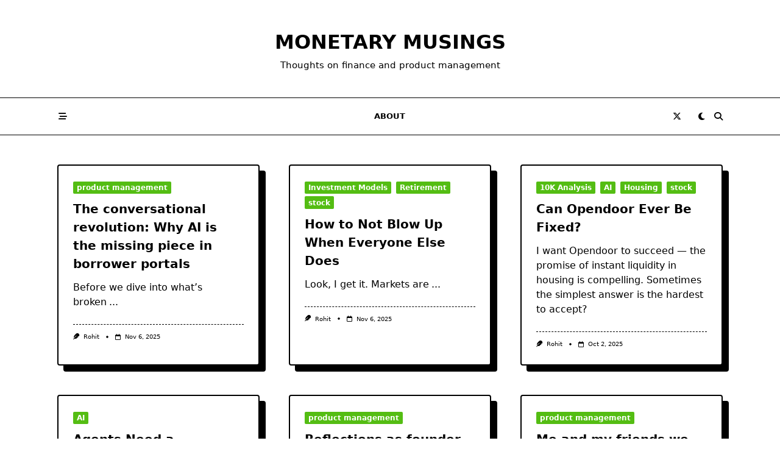

--- FILE ---
content_type: text/html; charset=UTF-8
request_url: https://blog.thesharmas.org/
body_size: 13750
content:

<!DOCTYPE html>
<html lang="en-US" data-save-color-scheme="yes" data-yuki-theme="light">
<head>
    <meta charset="UTF-8">
    <meta name="viewport" content="width=device-width, initial-scale=1.0">
    <meta http-equiv="X-UA-Compatible" content="ie=edge">
    <link rel="profile" href="http://gmpg.org/xfn/11">
	<meta name='robots' content='index, follow, max-image-preview:large, max-snippet:-1, max-video-preview:-1' />

	<!-- This site is optimized with the Yoast SEO plugin v21.1 - https://yoast.com/wordpress/plugins/seo/ -->
	<title>Monetary Musings - Thoughts on finance and product management</title>
	<meta name="description" content="Thoughts on finance and product management" />
	<link rel="canonical" href="https://blog.thesharmas.org/" />
	<link rel="next" href="https://blog.thesharmas.org/page/2/" />
	<meta property="og:locale" content="en_US" />
	<meta property="og:type" content="website" />
	<meta property="og:title" content="Monetary Musings" />
	<meta property="og:description" content="Thoughts on finance and product management" />
	<meta property="og:url" content="https://blog.thesharmas.org/" />
	<meta property="og:site_name" content="Monetary Musings" />
	<meta name="twitter:card" content="summary_large_image" />
	<meta name="twitter:site" content="@rnsharma" />
	<script type="application/ld+json" class="yoast-schema-graph">{"@context":"https://schema.org","@graph":[{"@type":"CollectionPage","@id":"https://blog.thesharmas.org/","url":"https://blog.thesharmas.org/","name":"Monetary Musings - Thoughts on finance and product management","isPartOf":{"@id":"https://blog.thesharmas.org/#website"},"about":{"@id":"https://blog.thesharmas.org/#/schema/person/b89d88824bdb82ec350b5bf2d2516edb"},"description":"Thoughts on finance and product management","breadcrumb":{"@id":"https://blog.thesharmas.org/#breadcrumb"},"inLanguage":"en-US"},{"@type":"BreadcrumbList","@id":"https://blog.thesharmas.org/#breadcrumb","itemListElement":[{"@type":"ListItem","position":1,"name":"Home"}]},{"@type":"WebSite","@id":"https://blog.thesharmas.org/#website","url":"https://blog.thesharmas.org/","name":"Monetary Musings","description":"Thoughts on finance and product management","publisher":{"@id":"https://blog.thesharmas.org/#/schema/person/b89d88824bdb82ec350b5bf2d2516edb"},"potentialAction":[{"@type":"SearchAction","target":{"@type":"EntryPoint","urlTemplate":"https://blog.thesharmas.org/?s={search_term_string}"},"query-input":"required name=search_term_string"}],"inLanguage":"en-US"},{"@type":["Person","Organization"],"@id":"https://blog.thesharmas.org/#/schema/person/b89d88824bdb82ec350b5bf2d2516edb","name":"Rohit","logo":{"@id":"https://blog.thesharmas.org/#/schema/person/image/"},"sameAs":["https://twitter.com/rnsharma"]}]}</script>
	<!-- / Yoast SEO plugin. -->


<link rel='dns-prefetch' href='//www.googletagmanager.com' />
<link rel="alternate" type="application/rss+xml" title="Monetary Musings &raquo; Feed" href="https://blog.thesharmas.org/feed/" />
<link rel="alternate" type="application/rss+xml" title="Monetary Musings &raquo; Comments Feed" href="https://blog.thesharmas.org/comments/feed/" />
<script>
window._wpemojiSettings = {"baseUrl":"https:\/\/s.w.org\/images\/core\/emoji\/14.0.0\/72x72\/","ext":".png","svgUrl":"https:\/\/s.w.org\/images\/core\/emoji\/14.0.0\/svg\/","svgExt":".svg","source":{"concatemoji":"https:\/\/blog.thesharmas.org\/wp-includes\/js\/wp-emoji-release.min.js?ver=6.3.7"}};
/*! This file is auto-generated */
!function(i,n){var o,s,e;function c(e){try{var t={supportTests:e,timestamp:(new Date).valueOf()};sessionStorage.setItem(o,JSON.stringify(t))}catch(e){}}function p(e,t,n){e.clearRect(0,0,e.canvas.width,e.canvas.height),e.fillText(t,0,0);var t=new Uint32Array(e.getImageData(0,0,e.canvas.width,e.canvas.height).data),r=(e.clearRect(0,0,e.canvas.width,e.canvas.height),e.fillText(n,0,0),new Uint32Array(e.getImageData(0,0,e.canvas.width,e.canvas.height).data));return t.every(function(e,t){return e===r[t]})}function u(e,t,n){switch(t){case"flag":return n(e,"\ud83c\udff3\ufe0f\u200d\u26a7\ufe0f","\ud83c\udff3\ufe0f\u200b\u26a7\ufe0f")?!1:!n(e,"\ud83c\uddfa\ud83c\uddf3","\ud83c\uddfa\u200b\ud83c\uddf3")&&!n(e,"\ud83c\udff4\udb40\udc67\udb40\udc62\udb40\udc65\udb40\udc6e\udb40\udc67\udb40\udc7f","\ud83c\udff4\u200b\udb40\udc67\u200b\udb40\udc62\u200b\udb40\udc65\u200b\udb40\udc6e\u200b\udb40\udc67\u200b\udb40\udc7f");case"emoji":return!n(e,"\ud83e\udef1\ud83c\udffb\u200d\ud83e\udef2\ud83c\udfff","\ud83e\udef1\ud83c\udffb\u200b\ud83e\udef2\ud83c\udfff")}return!1}function f(e,t,n){var r="undefined"!=typeof WorkerGlobalScope&&self instanceof WorkerGlobalScope?new OffscreenCanvas(300,150):i.createElement("canvas"),a=r.getContext("2d",{willReadFrequently:!0}),o=(a.textBaseline="top",a.font="600 32px Arial",{});return e.forEach(function(e){o[e]=t(a,e,n)}),o}function t(e){var t=i.createElement("script");t.src=e,t.defer=!0,i.head.appendChild(t)}"undefined"!=typeof Promise&&(o="wpEmojiSettingsSupports",s=["flag","emoji"],n.supports={everything:!0,everythingExceptFlag:!0},e=new Promise(function(e){i.addEventListener("DOMContentLoaded",e,{once:!0})}),new Promise(function(t){var n=function(){try{var e=JSON.parse(sessionStorage.getItem(o));if("object"==typeof e&&"number"==typeof e.timestamp&&(new Date).valueOf()<e.timestamp+604800&&"object"==typeof e.supportTests)return e.supportTests}catch(e){}return null}();if(!n){if("undefined"!=typeof Worker&&"undefined"!=typeof OffscreenCanvas&&"undefined"!=typeof URL&&URL.createObjectURL&&"undefined"!=typeof Blob)try{var e="postMessage("+f.toString()+"("+[JSON.stringify(s),u.toString(),p.toString()].join(",")+"));",r=new Blob([e],{type:"text/javascript"}),a=new Worker(URL.createObjectURL(r),{name:"wpTestEmojiSupports"});return void(a.onmessage=function(e){c(n=e.data),a.terminate(),t(n)})}catch(e){}c(n=f(s,u,p))}t(n)}).then(function(e){for(var t in e)n.supports[t]=e[t],n.supports.everything=n.supports.everything&&n.supports[t],"flag"!==t&&(n.supports.everythingExceptFlag=n.supports.everythingExceptFlag&&n.supports[t]);n.supports.everythingExceptFlag=n.supports.everythingExceptFlag&&!n.supports.flag,n.DOMReady=!1,n.readyCallback=function(){n.DOMReady=!0}}).then(function(){return e}).then(function(){var e;n.supports.everything||(n.readyCallback(),(e=n.source||{}).concatemoji?t(e.concatemoji):e.wpemoji&&e.twemoji&&(t(e.twemoji),t(e.wpemoji)))}))}((window,document),window._wpemojiSettings);
</script>
<style>
img.wp-smiley,
img.emoji {
	display: inline !important;
	border: none !important;
	box-shadow: none !important;
	height: 1em !important;
	width: 1em !important;
	margin: 0 0.07em !important;
	vertical-align: -0.1em !important;
	background: none !important;
	padding: 0 !important;
}
</style>
	<link rel='stylesheet' id='wp-block-library-css' href='https://blog.thesharmas.org/wp-includes/css/dist/block-library/style.min.css?ver=6.3.7' media='all' />
<style id='global-styles-inline-css'>
body{--wp--preset--color--black: #000000;--wp--preset--color--cyan-bluish-gray: #abb8c3;--wp--preset--color--white: #ffffff;--wp--preset--color--pale-pink: #f78da7;--wp--preset--color--vivid-red: #cf2e2e;--wp--preset--color--luminous-vivid-orange: #ff6900;--wp--preset--color--luminous-vivid-amber: #fcb900;--wp--preset--color--light-green-cyan: #7bdcb5;--wp--preset--color--vivid-green-cyan: #00d084;--wp--preset--color--pale-cyan-blue: #8ed1fc;--wp--preset--color--vivid-cyan-blue: #0693e3;--wp--preset--color--vivid-purple: #9b51e0;--wp--preset--gradient--vivid-cyan-blue-to-vivid-purple: linear-gradient(135deg,rgba(6,147,227,1) 0%,rgb(155,81,224) 100%);--wp--preset--gradient--light-green-cyan-to-vivid-green-cyan: linear-gradient(135deg,rgb(122,220,180) 0%,rgb(0,208,130) 100%);--wp--preset--gradient--luminous-vivid-amber-to-luminous-vivid-orange: linear-gradient(135deg,rgba(252,185,0,1) 0%,rgba(255,105,0,1) 100%);--wp--preset--gradient--luminous-vivid-orange-to-vivid-red: linear-gradient(135deg,rgba(255,105,0,1) 0%,rgb(207,46,46) 100%);--wp--preset--gradient--very-light-gray-to-cyan-bluish-gray: linear-gradient(135deg,rgb(238,238,238) 0%,rgb(169,184,195) 100%);--wp--preset--gradient--cool-to-warm-spectrum: linear-gradient(135deg,rgb(74,234,220) 0%,rgb(151,120,209) 20%,rgb(207,42,186) 40%,rgb(238,44,130) 60%,rgb(251,105,98) 80%,rgb(254,248,76) 100%);--wp--preset--gradient--blush-light-purple: linear-gradient(135deg,rgb(255,206,236) 0%,rgb(152,150,240) 100%);--wp--preset--gradient--blush-bordeaux: linear-gradient(135deg,rgb(254,205,165) 0%,rgb(254,45,45) 50%,rgb(107,0,62) 100%);--wp--preset--gradient--luminous-dusk: linear-gradient(135deg,rgb(255,203,112) 0%,rgb(199,81,192) 50%,rgb(65,88,208) 100%);--wp--preset--gradient--pale-ocean: linear-gradient(135deg,rgb(255,245,203) 0%,rgb(182,227,212) 50%,rgb(51,167,181) 100%);--wp--preset--gradient--electric-grass: linear-gradient(135deg,rgb(202,248,128) 0%,rgb(113,206,126) 100%);--wp--preset--gradient--midnight: linear-gradient(135deg,rgb(2,3,129) 0%,rgb(40,116,252) 100%);--wp--preset--font-size--small: 13px;--wp--preset--font-size--medium: clamp(14px, 0.875rem + ((1vw - 3.2px) * 0.682), 20px);--wp--preset--font-size--large: clamp(22.041px, 1.378rem + ((1vw - 3.2px) * 1.586), 36px);--wp--preset--font-size--x-large: clamp(25.014px, 1.563rem + ((1vw - 3.2px) * 1.93), 42px);--wp--preset--font-size--yuki-font-tiny: clamp(10px, 0.625rem + ((1vw - 3.2px) * 0.227), 12px);--wp--preset--font-size--yuki-font-xxsmall: clamp(12px, 0.75rem + ((1vw - 3.2px) * 0.227), 14px);--wp--preset--font-size--yuki-font-xsmall: clamp(14px, 0.875rem + ((1vw - 3.2px) * 0.227), 16px);--wp--preset--font-size--yuki-font-small: clamp(16px, 1rem + ((1vw - 3.2px) * 0.227), 18px);--wp--preset--font-size--yuki-font-medium: clamp(18px, 1.125rem + ((1vw - 3.2px) * 0.227), 20px);--wp--preset--font-size--yuki-font-large: clamp(24px, 1.5rem + ((1vw - 3.2px) * 0.909), 32px);--wp--preset--font-size--yuki-font-xlarge: clamp(32px, 2rem + ((1vw - 3.2px) * 1.818), 48px);--wp--preset--font-size--yuki-font-xxlarge: clamp(40px, 2.5rem + ((1vw - 3.2px) * 2.727), 64px);--wp--preset--spacing--xx-small: 0.5rem;--wp--preset--spacing--x-small: 1rem;--wp--preset--spacing--small: 1.5rem;--wp--preset--spacing--medium: 2rem;--wp--preset--spacing--large: 3rem;--wp--preset--spacing--x-large: 4rem;--wp--preset--spacing--xx-large: 6rem;--wp--preset--shadow--natural: 6px 6px 9px rgba(0, 0, 0, 0.2);--wp--preset--shadow--deep: 12px 12px 50px rgba(0, 0, 0, 0.4);--wp--preset--shadow--sharp: 6px 6px 0px rgba(0, 0, 0, 0.2);--wp--preset--shadow--outlined: 6px 6px 0px -3px rgba(255, 255, 255, 1), 6px 6px rgba(0, 0, 0, 1);--wp--preset--shadow--crisp: 6px 6px 0px rgba(0, 0, 0, 1);}body { margin: 0;--wp--style--global--content-size: 1140px;--wp--style--global--wide-size: 1200px; }.wp-site-blocks > .alignleft { float: left; margin-right: 2em; }.wp-site-blocks > .alignright { float: right; margin-left: 2em; }.wp-site-blocks > .aligncenter { justify-content: center; margin-left: auto; margin-right: auto; }:where(.wp-site-blocks) > * { margin-block-start: 24px; margin-block-end: 0; }:where(.wp-site-blocks) > :first-child:first-child { margin-block-start: 0; }:where(.wp-site-blocks) > :last-child:last-child { margin-block-end: 0; }body { --wp--style--block-gap: 24px; }:where(body .is-layout-flow)  > :first-child:first-child{margin-block-start: 0;}:where(body .is-layout-flow)  > :last-child:last-child{margin-block-end: 0;}:where(body .is-layout-flow)  > *{margin-block-start: 24px;margin-block-end: 0;}:where(body .is-layout-constrained)  > :first-child:first-child{margin-block-start: 0;}:where(body .is-layout-constrained)  > :last-child:last-child{margin-block-end: 0;}:where(body .is-layout-constrained)  > *{margin-block-start: 24px;margin-block-end: 0;}:where(body .is-layout-flex) {gap: 24px;}:where(body .is-layout-grid) {gap: 24px;}body .is-layout-flow > .alignleft{float: left;margin-inline-start: 0;margin-inline-end: 2em;}body .is-layout-flow > .alignright{float: right;margin-inline-start: 2em;margin-inline-end: 0;}body .is-layout-flow > .aligncenter{margin-left: auto !important;margin-right: auto !important;}body .is-layout-constrained > .alignleft{float: left;margin-inline-start: 0;margin-inline-end: 2em;}body .is-layout-constrained > .alignright{float: right;margin-inline-start: 2em;margin-inline-end: 0;}body .is-layout-constrained > .aligncenter{margin-left: auto !important;margin-right: auto !important;}body .is-layout-constrained > :where(:not(.alignleft):not(.alignright):not(.alignfull)){max-width: var(--wp--style--global--content-size);margin-left: auto !important;margin-right: auto !important;}body .is-layout-constrained > .alignwide{max-width: var(--wp--style--global--wide-size);}body .is-layout-flex{display: flex;}body .is-layout-flex{flex-wrap: wrap;align-items: center;}body .is-layout-flex > *{margin: 0;}body .is-layout-grid{display: grid;}body .is-layout-grid > *{margin: 0;}body{padding-top: 0px;padding-right: 0px;padding-bottom: 0px;padding-left: 0px;}a:where(:not(.wp-element-button)){text-decoration: none;}.wp-element-button, .wp-block-button__link{background-color: #32373c;border-width: 0;color: #fff;font-family: inherit;font-size: inherit;line-height: inherit;padding: calc(0.667em + 2px) calc(1.333em + 2px);text-decoration: none;}.has-black-color{color: var(--wp--preset--color--black) !important;}.has-cyan-bluish-gray-color{color: var(--wp--preset--color--cyan-bluish-gray) !important;}.has-white-color{color: var(--wp--preset--color--white) !important;}.has-pale-pink-color{color: var(--wp--preset--color--pale-pink) !important;}.has-vivid-red-color{color: var(--wp--preset--color--vivid-red) !important;}.has-luminous-vivid-orange-color{color: var(--wp--preset--color--luminous-vivid-orange) !important;}.has-luminous-vivid-amber-color{color: var(--wp--preset--color--luminous-vivid-amber) !important;}.has-light-green-cyan-color{color: var(--wp--preset--color--light-green-cyan) !important;}.has-vivid-green-cyan-color{color: var(--wp--preset--color--vivid-green-cyan) !important;}.has-pale-cyan-blue-color{color: var(--wp--preset--color--pale-cyan-blue) !important;}.has-vivid-cyan-blue-color{color: var(--wp--preset--color--vivid-cyan-blue) !important;}.has-vivid-purple-color{color: var(--wp--preset--color--vivid-purple) !important;}.has-black-background-color{background-color: var(--wp--preset--color--black) !important;}.has-cyan-bluish-gray-background-color{background-color: var(--wp--preset--color--cyan-bluish-gray) !important;}.has-white-background-color{background-color: var(--wp--preset--color--white) !important;}.has-pale-pink-background-color{background-color: var(--wp--preset--color--pale-pink) !important;}.has-vivid-red-background-color{background-color: var(--wp--preset--color--vivid-red) !important;}.has-luminous-vivid-orange-background-color{background-color: var(--wp--preset--color--luminous-vivid-orange) !important;}.has-luminous-vivid-amber-background-color{background-color: var(--wp--preset--color--luminous-vivid-amber) !important;}.has-light-green-cyan-background-color{background-color: var(--wp--preset--color--light-green-cyan) !important;}.has-vivid-green-cyan-background-color{background-color: var(--wp--preset--color--vivid-green-cyan) !important;}.has-pale-cyan-blue-background-color{background-color: var(--wp--preset--color--pale-cyan-blue) !important;}.has-vivid-cyan-blue-background-color{background-color: var(--wp--preset--color--vivid-cyan-blue) !important;}.has-vivid-purple-background-color{background-color: var(--wp--preset--color--vivid-purple) !important;}.has-black-border-color{border-color: var(--wp--preset--color--black) !important;}.has-cyan-bluish-gray-border-color{border-color: var(--wp--preset--color--cyan-bluish-gray) !important;}.has-white-border-color{border-color: var(--wp--preset--color--white) !important;}.has-pale-pink-border-color{border-color: var(--wp--preset--color--pale-pink) !important;}.has-vivid-red-border-color{border-color: var(--wp--preset--color--vivid-red) !important;}.has-luminous-vivid-orange-border-color{border-color: var(--wp--preset--color--luminous-vivid-orange) !important;}.has-luminous-vivid-amber-border-color{border-color: var(--wp--preset--color--luminous-vivid-amber) !important;}.has-light-green-cyan-border-color{border-color: var(--wp--preset--color--light-green-cyan) !important;}.has-vivid-green-cyan-border-color{border-color: var(--wp--preset--color--vivid-green-cyan) !important;}.has-pale-cyan-blue-border-color{border-color: var(--wp--preset--color--pale-cyan-blue) !important;}.has-vivid-cyan-blue-border-color{border-color: var(--wp--preset--color--vivid-cyan-blue) !important;}.has-vivid-purple-border-color{border-color: var(--wp--preset--color--vivid-purple) !important;}.has-vivid-cyan-blue-to-vivid-purple-gradient-background{background: var(--wp--preset--gradient--vivid-cyan-blue-to-vivid-purple) !important;}.has-light-green-cyan-to-vivid-green-cyan-gradient-background{background: var(--wp--preset--gradient--light-green-cyan-to-vivid-green-cyan) !important;}.has-luminous-vivid-amber-to-luminous-vivid-orange-gradient-background{background: var(--wp--preset--gradient--luminous-vivid-amber-to-luminous-vivid-orange) !important;}.has-luminous-vivid-orange-to-vivid-red-gradient-background{background: var(--wp--preset--gradient--luminous-vivid-orange-to-vivid-red) !important;}.has-very-light-gray-to-cyan-bluish-gray-gradient-background{background: var(--wp--preset--gradient--very-light-gray-to-cyan-bluish-gray) !important;}.has-cool-to-warm-spectrum-gradient-background{background: var(--wp--preset--gradient--cool-to-warm-spectrum) !important;}.has-blush-light-purple-gradient-background{background: var(--wp--preset--gradient--blush-light-purple) !important;}.has-blush-bordeaux-gradient-background{background: var(--wp--preset--gradient--blush-bordeaux) !important;}.has-luminous-dusk-gradient-background{background: var(--wp--preset--gradient--luminous-dusk) !important;}.has-pale-ocean-gradient-background{background: var(--wp--preset--gradient--pale-ocean) !important;}.has-electric-grass-gradient-background{background: var(--wp--preset--gradient--electric-grass) !important;}.has-midnight-gradient-background{background: var(--wp--preset--gradient--midnight) !important;}.has-small-font-size{font-size: var(--wp--preset--font-size--small) !important;}.has-medium-font-size{font-size: var(--wp--preset--font-size--medium) !important;}.has-large-font-size{font-size: var(--wp--preset--font-size--large) !important;}.has-x-large-font-size{font-size: var(--wp--preset--font-size--x-large) !important;}.has-yuki-font-tiny-font-size{font-size: var(--wp--preset--font-size--yuki-font-tiny) !important;}.has-yuki-font-xxsmall-font-size{font-size: var(--wp--preset--font-size--yuki-font-xxsmall) !important;}.has-yuki-font-xsmall-font-size{font-size: var(--wp--preset--font-size--yuki-font-xsmall) !important;}.has-yuki-font-small-font-size{font-size: var(--wp--preset--font-size--yuki-font-small) !important;}.has-yuki-font-medium-font-size{font-size: var(--wp--preset--font-size--yuki-font-medium) !important;}.has-yuki-font-large-font-size{font-size: var(--wp--preset--font-size--yuki-font-large) !important;}.has-yuki-font-xlarge-font-size{font-size: var(--wp--preset--font-size--yuki-font-xlarge) !important;}.has-yuki-font-xxlarge-font-size{font-size: var(--wp--preset--font-size--yuki-font-xxlarge) !important;}
.wp-block-navigation a:where(:not(.wp-element-button)){color: inherit;}
.wp-block-pullquote{font-size: clamp(0.984em, 0.984rem + ((1vw - 0.2em) * 0.938), 1.5em);line-height: 1.6;}
</style>
<link rel='stylesheet' id='jquery-lazyloadxt-spinner-css-css' href='//blog.thesharmas.org/wp-content/plugins/a3-lazy-load/assets/css/jquery.lazyloadxt.spinner.css?ver=6.3.7' media='all' />
<link rel='stylesheet' id='a3a3_lazy_load-css' href='//blog.thesharmas.org/wp-content/uploads/sass/a3_lazy_load.min.css?ver=1586122096' media='all' />
<link rel='stylesheet' id='lotta-fontawesome-css' href='https://blog.thesharmas.org/wp-content/themes/yuki/lotta-framework/dist/vendor/fontawesome/css/all.min.css?ver=2.1.0' media='all' />
<link rel='stylesheet' id='yuki-style-css' href='https://blog.thesharmas.org/wp-content/themes/yuki/dist/css/style.min.css?ver=1.4.4' media='all' />
<style id='yuki-dynamic-vars-inline-css'>
:root{--yuki-transparent:rgba(0, 0, 0, 0);--yuki-light-primary-color:#54bd13;--yuki-light-primary-active:#30d124;--yuki-light-accent-color:#000000;--yuki-light-accent-active:#000000;--yuki-light-base-color:#ffffff;--yuki-light-base-100:#ffffff;--yuki-light-base-200:#000000;--yuki-light-base-300:#000000;--yuki-dark-primary-color:#aef72f;--yuki-dark-primary-active:#88ff1f;--yuki-dark-accent-color:#ffffff;--yuki-dark-accent-active:#ffffff;--yuki-dark-base-color:#000000;--yuki-dark-base-100:#000000;--yuki-dark-base-200:#ffffff;--yuki-dark-base-300:#ffffff;--yuki-content-base-color:var(--yuki-accent-color);--yuki-headings-color:var(--yuki-accent-active);}
</style>
<style id='yuki-preloader-inline-css'>
.yuki-preloader-wrap{--yuki-preloader-background:var(--yuki-base-color);--yuki-preloader-primary:var(--yuki-primary-color);--yuki-preloader-accent:var(--yuki-accent-color);position:fixed;top:0;left:0;width:100%;height:100%;z-index:100000;display:flex;align-items:center;background:var(--yuki-preloader-background);}.yuki-preloader-4{transform:rotateZ(45deg);perspective:1000px;border-radius:50%;width:48px;height:48px;margin:auto;color:var(--yuki-preloader-accent);}.yuki-preloader-4::before,.yuki-preloader-4::after{content:'';display:block;position:absolute;top:0;left:0;width:inherit;height:inherit;border-radius:50%;transform:rotateX(70deg);animation:1s spin linear infinite;}.yuki-preloader-4::after{color:var(--yuki-preloader-primary);transform:rotateY(70deg);animation-delay:.4s;}@keyframes rotate {0% {transform:translate(-50%, -50%) rotateZ(0deg);}100% {transform:translate(-50%, -50%) rotateZ(360deg);}}@keyframes rotateccw {0% {transform:translate(-50%, -50%) rotate(0deg);}100% {transform:translate(-50%, -50%) rotate(-360deg);}}@keyframes spin {0%, {}100% {box-shadow:.2em 0px 0 0px currentcolor;}12% {box-shadow:.2em .2em 0 0 currentcolor;}25% {box-shadow:0 .2em 0 0px currentcolor;}37% {box-shadow:-.2em .2em 0 0 currentcolor;}50% {box-shadow:-.2em 0 0 0 currentcolor;}62% {box-shadow:-.2em -.2em 0 0 currentcolor;}75% {box-shadow:0px -.2em 0 0 currentcolor;}87% {box-shadow:.2em -.2em 0 0 currentcolor;}}
</style>
<style id='yuki-dynamic-inline-css'>
.yuki-container{padding-top:48px;padding-bottom:48px;}.yuki-body{font-family:ui-sans-serif, system-ui, -apple-system, BlinkMacSystemFont, "Segoe UI", Roboto, "Helvetica Neue", Arial, "Noto Sans", sans-serif, "Apple Color Emoji", "Segoe UI Emoji", "Segoe UI Symbol", "Noto Color Emoji";font-weight:400;font-size:16px;line-height:1.5;background-color:var(--yuki-base-100);background-image:none;--yuki-max-w-content:auto;}.card-list{--card-gap:48px;--card-thumbnail-width:35%;}.card-wrapper{width:33.33%;}.card{background-color:var(--yuki-base-100);background-image:none;box-shadow:var(--yuki-base-200) 10px 10px 0px 0px;border:2px solid var(--lotta-border-border-initial-color);--lotta-border-initial-color:var(--yuki-base-300);--lotta-border-border-initial-color:var(--yuki-base-300);border-radius:4px 4px 4px 4px;text-align:left;justify-content:flex-start;--card-content-spacing:24px;--card-thumbnail-spacing:0px;}.card .entry-title{font-family:inherit;font-weight:700;font-size:1.25rem;line-height:1.5;--yuki-initial-color:var(--yuki-accent-active);--yuki-hover-color:var(--yuki-primary-color);}.card .entry-metas{font-family:inherit;font-weight:400;font-size:0.65rem;line-height:1.5;text-transform:capitalize;--yuki-meta-link-initial-color:var(--yuki-accent-color);--yuki-meta-link-hover-color:var(--yuki-primary-color);}.card .entry-categories{font-family:inherit;font-weight:700;font-size:0.75rem;line-height:1.5;--yuki-tax-text-initial:var(--yuki-base-color);--yuki-tax-text-hover:var(--yuki-base-color);--yuki-tax-bg-initial:var(--yuki-primary-color);--yuki-tax-bg-hover:var(--yuki-primary-active);}.card .entry-tags{font-family:inherit;font-weight:700;font-size:0.75rem;line-height:1.5;--yuki-tax-text-initial:var(--yuki-primary-color);--yuki-tax-text-hover:var(--yuki-primary-active);}.card .entry-excerpt{font-family:inherit;font-weight:400;font-size:1rem;line-height:1.5;--yuki-initial-color:var(--yuki-accent-color);--yuki-link-initial-color:Link Initial;--yuki-link-hover-color:Link Hover;}.card .entry-excerpt .yuki-entry-excerpt-more{font-family:inherit;font-weight:400;font-size:1rem;line-height:1.5;}.card .entry-thumbnail{height:240px;border-radius:0px 0px 0px 0px;box-shadow:none;}.card .entry-divider{--entry-divider:1px dashed var(--lotta-border---entry-divider-initial-color);--lotta-border-initial-color:var(--yuki-base-300);--lotta-border---entry-divider-initial-color:var(--yuki-base-300);}.card .entry-read-more{--yuki-button-height:32px;font-family:inherit;font-weight:500;font-size:0.75rem;line-height:1;text-transform:capitalize;--yuki-button-padding:0.85em 1.25em 0.85em 1.25em;--yuki-button-radius:2px 2px 2px 2px;--yuki-button-text-initial-color:var(--yuki-accent-active);--yuki-button-text-hover-color:var(--yuki-base-color);--yuki-button-initial-color:var(--yuki-transparent);--yuki-button-hover-color:var(--yuki-accent-active);--yuki-button-border:1px solid var(--lotta-border---yuki-button-border-initial-color);--lotta-border-initial-color:var(--yuki-base-300);--lotta-border---yuki-button-border-initial-color:var(--yuki-base-300);--lotta-border-hover-color:var(--yuki-accent-active);--lotta-border---yuki-button-border-hover-color:var(--yuki-accent-active);}.yuki-archive-header{text-align:center;}.yuki-archive-header .container{padding:24px 24px 24px 24px;}.yuki-archive-header .archive-title{font-family:inherit;font-weight:600;font-size:1.5rem;line-height:2;text-transform:capitalize;color:var(--yuki-accent-active);}.yuki-archive-header .archive-description{font-family:inherit;font-weight:400;font-size:0.875rem;line-height:1.5;color:var(--yuki-accent-color);}.yuki-archive-pagination{--yuki-pagination-button-border:1px solid var(--lotta-border---yuki-pagination-button-border-initial-color);--lotta-border-initial-color:var(--yuki-base-200);--lotta-border---yuki-pagination-button-border-initial-color:var(--yuki-base-200);--yuki-pagination-button-radius:4px;--yuki-pagination-initial-color:var(--yuki-accent-active);--yuki-pagination-active-color:var(--yuki-base-color);--yuki-pagination-accent-color:var(--yuki-primary-color);font-family:inherit;font-weight:400;font-size:0.875rem;line-height:1;justify-content:center;}.yuki-sidebar .yuki-widget{background-color:var(--yuki-base-100);background-image:none;border:2px solid var(--lotta-border-border-initial-color);--lotta-border-initial-color:var(--yuki-base-300);--lotta-border-border-initial-color:var(--yuki-base-300);box-shadow:var(--yuki-base-200) 10px 10px 0px 0px;padding:12px 12px 12px 12px;border-radius:4px 4px 4px 4px;}.yuki-sidebar{font-family:inherit;font-weight:400;font-size:0.875rem;line-height:1.5em;--yuki-widgets-text-color:var(--yuki-accent-color);--yuki-widgets-link-initial:var(--yuki-accent-color);--yuki-widgets-link-hover:var(--yuki-primary-active);text-align:left;--yuki-sidebar-width:27%;--yuki-sidebar-gap:24px;--yuki-widgets-spacing:24px;}.yuki-sidebar .widget-title{font-family:inherit;font-weight:600;font-size:0.875rem;line-height:1.5em;text-transform:uppercase;color:var(--yuki-accent-active);--yuki-heading-indicator:var(--yuki-primary-active);}.wp-block-search__button,.wc-block-product-search__button,.yuki-article-content .wp-block-button,.yuki-article-content button,.prose-yuki .wp-block-button,.prose-yuki button,[type="submit"]{--yuki-button-height:32px;--yuki-button-shadow:none;--yuki-button-shadow-active:rgba(44, 62, 80, 0.2) 0px 0px 15px 0px;font-family:inherit;font-weight:500;font-size:0.75rem;line-height:1;text-transform:capitalize;--yuki-button-border:1px solid var(--lotta-border---yuki-button-border-initial-color);--lotta-border-initial-color:var(--yuki-primary-active);--lotta-border---yuki-button-border-initial-color:var(--yuki-primary-active);--lotta-border-hover-color:var(--yuki-accent-active);--lotta-border---yuki-button-border-hover-color:var(--yuki-accent-active);--yuki-button-padding:0.85em 1.25em 0.85em 1.25em;--yuki-button-radius:2px 2px 2px 2px;--yuki-button-text-initial-color:var(--yuki-base-color);--yuki-button-text-hover-color:var(--yuki-base-color);--yuki-button-initial-color:var(--yuki-primary-active);--yuki-button-hover-color:var(--yuki-accent-active);}.yuki-to-top{box-shadow:rgba(44, 62, 80, 0.15) 0px 10px 20px 0px;border-radius:3px 3px 3px 3px;padding:16px 16px 16px 16px;--yuki-to-top-icon-initial:var(--yuki-base-color);--yuki-to-top-icon-hover:var(--yuki-base-color);--yuki-to-top-background-initial:var(--yuki-accent-active);--yuki-to-top-background-hover:var(--yuki-primary-color);--yuki-to-top-icon-size:14px;--yuki-to-top-bottom-offset:48px;--yuki-to-top-side-offset:48px;}.yuki-to-top:hover{box-shadow:rgba(44, 62, 80, 0.15) 0px 10px 20px 0px;}form, .yuki-form, [type="submit"]{font-family:inherit;font-weight:400;font-size:0.85rem;line-height:1.5em;}.yuki-form-classic,.yuki-form-modern{--yuki-form-background-color:var(--yuki-base-color);--yuki-form-border-color:var(--yuki-base-300);--yuki-form-active-color:var(--yuki-primary-color);}.yuki-form-modern{--yuki-form-border-top:none;--yuki-form-border-right:none;--yuki-form-border-left:none;--yuki-form-border-bottom:2px solid var(--yuki-form-border-color);--yuki-form-checkbox-border-top:2px solid var(--yuki-form-background-color);--yuki-form-checkbox-border-right:2px solid var(--yuki-form-background-color);--yuki-form-checkbox-border-left:2px solid var(--yuki-form-background-color);--yuki-form-checkbox-border-bottom:2px solid var(--yuki-form-border-color);}.yuki-is-sticky{border-top:none;--lotta-border-initial-color:var(--yuki-base-300);--lotta-border-border-top-initial-color:var(--yuki-base-300);border-bottom:none;--lotta-border-border-bottom-initial-color:var(--yuki-base-300);box-shadow:none;}.yuki-off-canvas .yuki-modal-inner{box-shadow:rgba(44, 62, 80, 0.35) 0px 0px 70px 0px;background-color:var(--yuki-base-color);background-image:none;--yuki-modal-action-initial:var(--yuki-accent-color);--yuki-modal-action-hover:var(--yuki-primary-color);width:500px;margin-right:auto;}.yuki-off-canvas{background-color:rgba(0, 0, 0, 0);background-image:none;}.yuki_header_el_widgets .yuki-widget{background-color:var(--yuki-transparent);background-image:none;border:none;--lotta-border-initial-color:var(--yuki-base-200);--lotta-border-border-initial-color:var(--yuki-base-200);box-shadow:none;padding:0px 0px 0px 0px;border-radius:4px 4px 4px 4px;}.yuki_header_el_widgets{font-family:inherit;font-weight:400;font-size:0.875rem;line-height:1.5em;--yuki-widgets-text-color:var(--yuki-accent-color);--yuki-widgets-link-initial:var(--yuki-accent-color);--yuki-widgets-link-hover:var(--yuki-primary-active);width:100%;text-align:left;--yuki-widgets-spacing:24px;}.yuki_header_el_widgets .widget-title{font-family:inherit;font-weight:600;font-size:0.875rem;line-height:1.5em;text-transform:uppercase;color:var(--yuki-accent-active);--yuki-heading-indicator:var(--yuki-primary-active);}.yuki_header_builder_col_modal_0_desktop{padding:0px 0px 0px 0px;width:100%;flex-direction:column;justify-content:flex-start;align-items:center;--yuki-builder-elements-gap:12px;}.yuki_header_el_collapsable-menu{font-family:inherit;font-weight:700;font-size:1rem;line-height:1.5em;--menu-items-divider:1px solid var(--lotta-border---menu-items-divider-initial-color);--lotta-border-initial-color:var(--yuki-base-200);--lotta-border---menu-items-divider-initial-color:var(--yuki-base-200);--menu-text-initial-color:var(--yuki-accent-color);--menu-text-hover-color:var(--yuki-primary-color);--menu-text-active-color:var(--yuki-primary-color);--menu-dropdown-toggle-border:1px solid var(--lotta-border---menu-dropdown-toggle-border-initial-color);--lotta-border---menu-dropdown-toggle-border-initial-color:var(--yuki-base-200);}.yuki_header_builder_col_modal_0_mobile{padding:0px 0px 0px 0px;width:100%;flex-direction:column;justify-content:flex-start;align-items:center;--yuki-builder-elements-gap:12px;}.yuki_header_builder_col_top_bar_0_desktop{padding:0px 0px 0px 0px;width:33.33%;flex-direction:row;justify-content:flex-start;align-items:center;--yuki-builder-elements-gap:12px;}.yuki_header_builder_col_top_bar_1_desktop{padding:0px 0px 0px 0px;width:33.33%;flex-direction:row;justify-content:flex-start;align-items:center;--yuki-builder-elements-gap:12px;}.yuki_header_builder_col_top_bar_2_desktop{padding:0px 0px 0px 0px;width:33.33%;flex-direction:row;justify-content:flex-start;align-items:center;--yuki-builder-elements-gap:12px;}.yuki_header_builder_col_top_bar_0_mobile{padding:0px 0px 0px 0px;width:100%;flex-direction:row;justify-content:center;align-items:center;--yuki-builder-elements-gap:12px;}.yuki-header-row-primary_navbar{background-color:var(--yuki-base-color);background-image:none;box-shadow:none;border-top:none;--lotta-border-initial-color:var(--yuki-base-200);--lotta-border-border-top-initial-color:var(--yuki-base-200);border-bottom:none;--lotta-border-border-bottom-initial-color:var(--yuki-base-200);z-index:99;display:block;}.yuki-header-row-primary_navbar .container{min-height:160px;}.yuki_header_el_logo{--logo-max-height:40px;--logo-spacing:12px;text-align:center;}.yuki_header_el_logo .site-title{font-family:inherit;font-weight:600;font-size:32px;line-height:1.7;text-transform:uppercase;--text-color:var(--yuki-accent-active);--hover-color:var(--yuki-primary-color);}.yuki_header_el_logo .site-tagline{font-family:inherit;font-weight:500;font-size:15px;line-height:1.5;color:var(--yuki-accent-color);}.yuki_header_builder_col_primary_navbar_0_desktop{padding:0px 0px 0px 0px;width:100%;flex-direction:row;justify-content:center;align-items:center;--yuki-builder-elements-gap:12px;}.yuki_header_builder_col_primary_navbar_0_mobile{padding:0px 0px 0px 0px;width:100%;flex-direction:row;justify-content:center;align-items:center;--yuki-builder-elements-gap:12px;}.yuki-header-row-bottom_row{background-color:var(--yuki-base-100);background-image:none;box-shadow:none;border-top:1px solid var(--lotta-border-border-top-initial-color);--lotta-border-initial-color:var(--yuki-base-300);--lotta-border-border-top-initial-color:var(--yuki-base-300);border-bottom:1px solid var(--lotta-border-border-bottom-initial-color);--lotta-border-border-bottom-initial-color:var(--yuki-base-300);z-index:98;display:block;}.yuki-header-row-bottom_row .container{min-height:60px;}.yuki_header_el_trigger{--yuki-icon-button-icon-initial-color:var(--yuki-accent-color);--yuki-icon-button-icon-hover-color:var(--yuki-primary-color);--yuki-icon-button-bg-initial-color:var(--yuki-base-100);--yuki-icon-button-bg-hover-color:var(--yuki-primary-active);--yuki-icon-button-border-initial-color:var(--yuki-base-200);--yuki-icon-button-border-hover-color:var(--yuki-primary-active);--yuki-icon-button-size:14px;font-size:14px;}.yuki_header_builder_col_bottom_row_0_desktop{padding:0px 0px 0px 0px;width:20%;flex-direction:row;justify-content:flex-start;align-items:center;--yuki-builder-elements-gap:12px;}.yuki_header_el_menu_2 > li{font-family:inherit;font-weight:600;font-size:0.8rem;line-height:1;text-transform:uppercase;}.yuki_header_el_menu_2 > li ul{font-family:inherit;font-weight:500;font-size:0.75rem;line-height:1;}.yuki_header_el_menu_2{--menu-items-height:50%;--dropdown-width:200px;--menu-text-initial-color:var(--yuki-accent-color);--menu-text-hover-color:var(--yuki-primary-color);--menu-text-active-color:var(--yuki-primary-color);--menu-background-initial-color:var(--yuki-transparent);--menu-background-hover-color:var(--yuki-transparent);--menu-background-active-color:var(--yuki-transparent);--menu-items-margin:0px 0px 0px 0px;--menu-items-padding:4px 8px 4px 8px;--menu-items-radius:0 0 0 0;--dropdown-text-initial-color:var(--yuki-accent-color);--dropdown-text-hover-color:var(--yuki-primary-color);--dropdown-text-active-color:var(--yuki-primary-color);--dropdown-background-initial-color:var(--yuki-base-color);--dropdown-background-active-color:var(--yuki-base-color);--dropdown-item-padding:12px 12px 12px 12px;--dropdown-radius:3px 3px 3px 3px;--dropdown-box-shadow:rgba(44, 62, 80, 0.2) 0px 0px 15px 0px;--dropdown-divider:none;--lotta-border-initial-color:var(--yuki-base-200);--lotta-border---dropdown-divider-initial-color:var(--yuki-base-200);}.yuki_header_builder_col_bottom_row_1_desktop{padding:0px 0px 0px 0px;width:60%;flex-direction:row;justify-content:center;align-items:center;--yuki-builder-elements-gap:12px;}.yuki_header_el_socials{--yuki-social-icons-size:14px;--yuki-social-icons-spacing:14px;padding:0px 12px 0px 12px;margin:0px 0px 0px 0px;}.yuki_header_el_socials .yuki-social-link{--yuki-social-icon-initial-color:var(--yuki-accent-active);--yuki-social-icon-hover-color:var(--yuki-primary-active);--yuki-social-bg-initial-color:var(--yuki-base-100);--yuki-social-bg-hover-color:var(--yuki-primary-active);--yuki-social-border-initial-color:var(--yuki-base-200);--yuki-social-border-hover-color:var(--yuki-primary-active);}.yuki_header_el_theme_switch{--yuki-icon-button-icon-initial-color:var(--yuki-accent-color);--yuki-icon-button-icon-hover-color:var(--yuki-primary-color);--yuki-icon-button-bg-initial-color:var(--yuki-base-100);--yuki-icon-button-bg-hover-color:var(--yuki-primary-active);--yuki-icon-button-border-initial-color:var(--yuki-base-200);--yuki-icon-button-border-hover-color:var(--yuki-primary-active);--yuki-icon-button-size:14px;font-size:14px;}.yuki_header_el_search{width:auto;}.yuki_header_el_search .yuki-search-button{--yuki-icon-button-icon-initial-color:var(--yuki-accent-color);--yuki-icon-button-icon-hover-color:var(--yuki-primary-color);--yuki-icon-button-bg-initial-color:var(--yuki-base-100);--yuki-icon-button-bg-hover-color:var(--yuki-primary-active);--yuki-icon-button-border-initial-color:var(--yuki-base-200);--yuki-icon-button-border-hover-color:var(--yuki-primary-active);--yuki-icon-button-size:14px;font-size:14px;}.yuki_header_el_search_modal{background-color:var(--yuki-base-color);background-image:none;--yuki-search-input-initial-color:var(--yuki-accent-color);--yuki-search-input-focus-color:var(--yuki-accent-color);--yuki-search-input-placeholder-color:var(--yuki-accent-color);--yuki-search-input-border-initial-color:var(--yuki-base-200);--yuki-search-input-border-focus-color:var(--yuki-primary-color);--yuki-modal-action-initial:var(--yuki-accent-active);--yuki-modal-action-hover:var(--yuki-primary-color);}.yuki_header_builder_col_bottom_row_2_desktop{padding:0px 0px 0px 0px;width:20%;flex-direction:row;justify-content:flex-end;align-items:center;--yuki-builder-elements-gap:12px;}.yuki_header_builder_col_bottom_row_0_mobile{padding:0px 0px 0px 0px;width:20%;flex-direction:row;justify-content:flex-start;align-items:center;--yuki-builder-elements-gap:12px;}.yuki_header_builder_col_bottom_row_1_mobile{padding:0px 0px 0px 0px;width:60%;flex-direction:row;justify-content:center;align-items:center;--yuki-builder-elements-gap:12px;}.yuki_header_builder_col_bottom_row_2_mobile{padding:0px 0px 0px 0px;width:20%;flex-direction:row;justify-content:flex-end;align-items:center;--yuki-builder-elements-gap:12px;}.yuki_footer_builder_col_top_0_all{padding:14px 14px 14px 14px;width:25%;flex-direction:column;justify-content:flex-start;align-items:flex-start;--yuki-builder-elements-gap:12px;}.yuki_footer_builder_col_top_1_all{padding:14px 14px 14px 14px;width:25%;flex-direction:column;justify-content:flex-start;align-items:flex-start;--yuki-builder-elements-gap:12px;}.yuki_footer_builder_col_top_2_all{padding:14px 14px 14px 14px;width:25%;flex-direction:column;justify-content:flex-start;align-items:flex-start;--yuki-builder-elements-gap:12px;}.yuki_footer_builder_col_top_3_all{padding:14px 14px 14px 14px;width:25%;flex-direction:column;justify-content:flex-start;align-items:flex-start;--yuki-builder-elements-gap:12px;}.yuki-footer-row-middle{z-index:99;display:block;padding-top:24px;padding-bottom:24px;background-color:var(--yuki-base-color);background-image:none;border-top:1px solid var(--lotta-border-border-top-initial-color);--lotta-border-initial-color:var(--yuki-base-300);--lotta-border-border-top-initial-color:var(--yuki-base-200);border-bottom:none;--lotta-border-border-bottom-initial-color:var(--yuki-base-300);}.yuki_footer_el_widgets_1 .yuki-widget{background-color:var(--yuki-transparent);background-image:none;border:none;--lotta-border-initial-color:var(--yuki-base-200);--lotta-border-border-initial-color:var(--yuki-base-200);box-shadow:none;padding:0px 0px 0px 0px;border-radius:4px 4px 4px 4px;}.yuki_footer_el_widgets_1{font-family:inherit;font-weight:400;font-size:0.875rem;line-height:1.5em;--yuki-widgets-text-color:var(--yuki-accent-color);--yuki-widgets-link-initial:var(--yuki-accent-color);--yuki-widgets-link-hover:var(--yuki-primary-active);width:100%;text-align:left;--yuki-widgets-spacing:24px;}.yuki_footer_el_widgets_1 .widget-title{font-family:inherit;font-weight:600;font-size:0.875rem;line-height:1.5em;text-transform:uppercase;color:var(--yuki-accent-active);--yuki-heading-indicator:var(--yuki-primary-active);}.yuki_footer_el_socials{--yuki-social-icons-size:14px;--yuki-social-icons-spacing:14px;padding:0px 12px 0px 12px;margin:0px 0px 0px 0px;}.yuki_footer_el_socials .yuki-social-link{--yuki-social-icon-initial-color:var(--yuki-accent-active);--yuki-social-icon-hover-color:var(--yuki-base-color);--yuki-social-bg-initial-color:var(--yuki-base-100);--yuki-social-bg-hover-color:var(--yuki-primary-active);--yuki-social-border-initial-color:var(--yuki-base-200);--yuki-social-border-hover-color:var(--yuki-primary-active);}.yuki_footer_builder_col_middle_0_all{padding:14px 14px 14px 14px;width:25%;flex-direction:column;justify-content:flex-start;align-items:flex-start;--yuki-builder-elements-gap:12px;}.yuki_footer_el_widgets_2 .yuki-widget{background-color:var(--yuki-transparent);background-image:none;border:none;--lotta-border-initial-color:var(--yuki-base-200);--lotta-border-border-initial-color:var(--yuki-base-200);box-shadow:none;padding:0px 0px 0px 0px;border-radius:4px 4px 4px 4px;}.yuki_footer_el_widgets_2{font-family:inherit;font-weight:400;font-size:0.875rem;line-height:1.5em;--yuki-widgets-text-color:var(--yuki-accent-color);--yuki-widgets-link-initial:var(--yuki-accent-color);--yuki-widgets-link-hover:var(--yuki-primary-active);width:100%;text-align:left;--yuki-widgets-spacing:24px;}.yuki_footer_el_widgets_2 .widget-title{font-family:inherit;font-weight:600;font-size:0.875rem;line-height:1.5em;text-transform:uppercase;color:var(--yuki-accent-active);--yuki-heading-indicator:var(--yuki-primary-active);}.yuki_footer_builder_col_middle_1_all{padding:14px 14px 14px 14px;width:25%;flex-direction:column;justify-content:flex-start;align-items:flex-start;--yuki-builder-elements-gap:12px;}.yuki_footer_el_widgets_3 .yuki-widget{background-color:var(--yuki-transparent);background-image:none;border:none;--lotta-border-initial-color:var(--yuki-base-200);--lotta-border-border-initial-color:var(--yuki-base-200);box-shadow:none;padding:0px 0px 0px 0px;border-radius:4px 4px 4px 4px;}.yuki_footer_el_widgets_3{font-family:inherit;font-weight:400;font-size:0.875rem;line-height:1.5em;--yuki-widgets-text-color:var(--yuki-accent-color);--yuki-widgets-link-initial:var(--yuki-accent-color);--yuki-widgets-link-hover:var(--yuki-primary-active);width:100%;text-align:left;--yuki-widgets-spacing:24px;}.yuki_footer_el_widgets_3 .widget-title{font-family:inherit;font-weight:600;font-size:0.875rem;line-height:1.5em;text-transform:uppercase;color:var(--yuki-accent-active);--yuki-heading-indicator:var(--yuki-primary-active);}.yuki_footer_builder_col_middle_2_all{padding:14px 14px 14px 14px;width:25%;flex-direction:column;justify-content:flex-start;align-items:flex-start;--yuki-builder-elements-gap:12px;}.yuki_footer_el_widgets_4 .yuki-widget{background-color:var(--yuki-transparent);background-image:none;border:none;--lotta-border-initial-color:var(--yuki-base-200);--lotta-border-border-initial-color:var(--yuki-base-200);box-shadow:none;padding:0px 0px 0px 0px;border-radius:4px 4px 4px 4px;}.yuki_footer_el_widgets_4{font-family:inherit;font-weight:400;font-size:0.875rem;line-height:1.5em;--yuki-widgets-text-color:var(--yuki-accent-color);--yuki-widgets-link-initial:var(--yuki-accent-color);--yuki-widgets-link-hover:var(--yuki-primary-active);width:100%;text-align:left;--yuki-widgets-spacing:24px;}.yuki_footer_el_widgets_4 .widget-title{font-family:inherit;font-weight:600;font-size:0.875rem;line-height:1.5em;text-transform:uppercase;color:var(--yuki-accent-active);--yuki-heading-indicator:var(--yuki-primary-active);}.yuki_footer_builder_col_middle_3_all{padding:14px 14px 14px 14px;width:25%;flex-direction:column;justify-content:flex-start;align-items:flex-start;--yuki-builder-elements-gap:12px;}.yuki-footer-row-bottom{z-index:98;display:block;padding-top:24px;padding-bottom:24px;background-color:var(--yuki-base-color);background-image:none;border-top:1px solid var(--lotta-border-border-top-initial-color);--lotta-border-initial-color:var(--yuki-base-300);--lotta-border-border-top-initial-color:var(--yuki-base-200);border-bottom:none;--lotta-border-border-bottom-initial-color:var(--yuki-base-300);}.yuki_footer_el_menu > li{font-family:inherit;font-weight:500;font-size:0.8rem;line-height:1;text-transform:capitalize;}.yuki_footer_el_menu > li ul{font-family:inherit;font-weight:500;font-size:0.75rem;line-height:1;}.yuki_footer_el_menu{--menu-items-height:50%;--dropdown-width:200px;--menu-text-initial-color:var(--yuki-accent-color);--menu-text-hover-color:var(--yuki-primary-color);--menu-text-active-color:var(--yuki-primary-color);--menu-background-initial-color:var(--yuki-transparent);--menu-background-hover-color:var(--yuki-transparent);--menu-background-active-color:var(--yuki-transparent);--menu-items-margin:0px 0px 0px 0px;--menu-items-padding:4px 8px 4px 8px;--menu-items-radius:0 0 0 0;--dropdown-text-initial-color:var(--yuki-accent-color);--dropdown-text-hover-color:var(--yuki-primary-color);--dropdown-text-active-color:var(--yuki-primary-color);--dropdown-background-initial-color:var(--yuki-base-color);--dropdown-background-active-color:var(--yuki-base-color);--dropdown-item-padding:12px 12px 12px 12px;--dropdown-radius:3px 3px 3px 3px;--dropdown-box-shadow:rgba(44, 62, 80, 0.2) 0px 0px 15px 0px;--dropdown-divider:none;--lotta-border-initial-color:var(--yuki-base-200);--lotta-border---dropdown-divider-initial-color:var(--yuki-base-200);}.yuki_footer_builder_col_bottom_0_all{padding:14px 14px 14px 14px;width:60%;flex-direction:row;justify-content:flex-start;align-items:center;--yuki-builder-elements-gap:12px;}.yuki_footer_el_copyright{font-family:inherit;font-weight:400;font-size:0.85rem;line-height:1.5em;color:var(--yuki-accent-active);--yuki-link-initial-color:var(--yuki-primary-color);--yuki-link-hover-color:var(--yuki-primary-active);}.yuki_footer_builder_col_bottom_1_all{padding:14px 14px 14px 14px;width:40%;flex-direction:row;justify-content:flex-end;align-items:center;--yuki-builder-elements-gap:12px;}@media (max-width: 1024px) {.card-list{--card-thumbnail-width:35%;}.card-wrapper{width:50.00%;}.card .entry-title{font-size:1rem;}.card .entry-metas{font-size:0.65rem;}.yuki-archive-header .archive-title{font-size:1.25rem;}.yuki-archive-header .archive-description{font-size:0.875rem;}.yuki-off-canvas .yuki-modal-inner{width:65vw;}.yuki_header_el_collapsable-menu{font-size:1rem;}.yuki-header-row-primary_navbar{display:block;}.yuki-header-row-bottom_row{display:block;}.yuki_footer_builder_col_top_0_all{width:50%;}.yuki_footer_builder_col_top_1_all{width:50%;}.yuki_footer_builder_col_top_2_all{width:50%;}.yuki_footer_builder_col_top_3_all{width:50%;}.yuki-footer-row-middle{display:block;}.yuki_footer_builder_col_middle_0_all{width:50%;}.yuki_footer_builder_col_middle_1_all{width:50%;}.yuki_footer_builder_col_middle_2_all{width:50%;}.yuki_footer_builder_col_middle_3_all{width:50%;}.yuki-footer-row-bottom{display:block;}.yuki_footer_builder_col_bottom_0_all{width:100%;justify-content:center;}.yuki_footer_builder_col_bottom_1_all{width:100%;justify-content:center;}}@media (max-width: 768px) {.card-list{--card-thumbnail-width:100%;}.card-wrapper{width:100.00%;}.card .entry-title{font-size:1rem;}.card .entry-metas{font-size:0.65rem;}.yuki-archive-header .archive-title{font-size:1rem;}.yuki-archive-header .archive-description{font-size:0.75em;}.yuki-off-canvas .yuki-modal-inner{width:90vw;}.yuki_header_el_collapsable-menu{font-size:1rem;}.yuki-header-row-primary_navbar{display:block;}.yuki-header-row-bottom_row{display:block;}.yuki_footer_builder_col_top_0_all{width:100%;}.yuki_footer_builder_col_top_1_all{width:100%;}.yuki_footer_builder_col_top_2_all{width:100%;}.yuki_footer_builder_col_top_3_all{width:100%;}.yuki-footer-row-middle{display:block;}.yuki_footer_builder_col_middle_0_all{width:100%;}.yuki_footer_builder_col_middle_1_all{width:100%;}.yuki_footer_builder_col_middle_2_all{width:100%;}.yuki_footer_builder_col_middle_3_all{width:100%;}.yuki-footer-row-bottom{display:block;}.yuki_footer_builder_col_bottom_0_all{width:100%;justify-content:center;}.yuki_footer_builder_col_bottom_1_all{width:100%;justify-content:center;}}
</style>
<script src='https://blog.thesharmas.org/wp-includes/js/jquery/jquery.min.js?ver=3.7.0' id='jquery-core-js'></script>
<script src='https://blog.thesharmas.org/wp-includes/js/jquery/jquery-migrate.min.js?ver=3.4.1' id='jquery-migrate-js'></script>
<script src='https://blog.thesharmas.org/wp-content/themes/yuki/dist/vendor/hc-sticky/hc-sticky.min.js?ver=1.4.4' id='hc-sticky-js'></script>
<script src='https://blog.thesharmas.org/wp-content/themes/yuki/dist/vendor/superfish/superfish.min.js?ver=1.4.4' id='superfish-js'></script>
<script src='https://blog.thesharmas.org/wp-content/themes/yuki/dist/vendor/scrollreveal/scrollreveal.min.js?ver=1.4.4' id='scrollreveal-js'></script>
<link rel="https://api.w.org/" href="https://blog.thesharmas.org/wp-json/" /><link rel="EditURI" type="application/rsd+xml" title="RSD" href="https://blog.thesharmas.org/xmlrpc.php?rsd" />
<meta name="generator" content="WordPress 6.3.7" />
<meta name="generator" content="Site Kit by Google 1.170.0" /><!-- There is no amphtml version available for this URL. -->
<!-- Google Tag Manager snippet added by Site Kit -->
<script>
			( function( w, d, s, l, i ) {
				w[l] = w[l] || [];
				w[l].push( {'gtm.start': new Date().getTime(), event: 'gtm.js'} );
				var f = d.getElementsByTagName( s )[0],
					j = d.createElement( s ), dl = l != 'dataLayer' ? '&l=' + l : '';
				j.async = true;
				j.src = 'https://www.googletagmanager.com/gtm.js?id=' + i + dl;
				f.parentNode.insertBefore( j, f );
			} )( window, document, 'script', 'dataLayer', 'GTM-MPSGRGQ' );
			
</script>

<!-- End Google Tag Manager snippet added by Site Kit -->
</head>
<body class="home blog wp-embed-responsive yuki-body overflow-x-hidden yuki-form-classic hfeed"        data-yuki-scroll-reveal="{&quot;delay&quot;:200,&quot;duration&quot;:600,&quot;interval&quot;:200,&quot;opacity&quot;:0,&quot;scale&quot;:1,&quot;origin&quot;:&quot;bottom&quot;,&quot;distance&quot;:&quot;200px&quot;}">
		<!-- Google Tag Manager (noscript) snippet added by Site Kit -->
		<noscript>
			<iframe src="https://www.googletagmanager.com/ns.html?id=GTM-MPSGRGQ" height="0" width="0" style="display:none;visibility:hidden"></iframe>
		</noscript>
		<!-- End Google Tag Manager (noscript) snippet added by Site Kit -->
		<a class="skip-link screen-reader-text" href="#content">
	Skip to content</a>
            <div class="yuki-preloader-wrap yuki-preloader-preset-4">
				<div class="yuki-preloader-4"></div>            </div>
			            <div id="yuki-search-modal" data-toggle-behaviour="toggle" class="yuki-search-modal yuki-modal yuki_header_el_search_modal">

                <div class="yuki-modal-content">
                    <div class="max-w-screen-md mx-auto mt-60 yuki-search-modal-form form-controls form-underline relative"
                         data-redirect-focus="#yuki-close-search-modal-button">
						<form role="search"  method="get"
      action="https://blog.thesharmas.org/"
      class="search-form"
>
    <div class="relative">
        <label class="flex items-center flex-grow mb-0" for="search-form-696ee83b589c0">
            <span class="screen-reader-text">Search for:</span>
            <input type="search" id="search-form-696ee83b589c0"
                   placeholder="Type &amp; Hit Enter"
                   value="" name="s"
                   class="search-input"
            />
						                    <button type="submit" class="yuki-search-submit">
						<i class="fas fa-magnifying-glass"></i>                    </button>
					        </label>
    </div>
</form>
                    </div>
                </div>

                <div class="yuki-modal-actions">
                    <button id="yuki-close-search-modal-button"
                            class="yuki-close-modal"
                            data-toggle-target="#yuki-search-modal"
                            data-toggle-hidden-focus=".yuki-search-button"
                            type="button"
                    >
                        <i class="fa fa-times"></i>
                    </button>
                </div>
            </div>
			    <header class="yuki-site-header">
	        <div id="yuki-off-canvas-modal" class="yuki-off-canvas yuki-modal" data-toggle-behaviour="drawer-left" data-hashchange-action="hide">
        <div class="yuki-modal-inner">
                <div class="yuki-modal-actions">
                    <button id="yuki-close-off-canvas-modal"
                            class="yuki-close-modal"
                            data-toggle-target="#yuki-off-canvas-modal"
                            type="button"
                    >
                        <i class="fas fa-times"></i>
                    </button>
                </div>
                <div class="yuki-modal-content" data-redirect-focus="#yuki-close-off-canvas-modal">
			<div class="yuki-builder-column yuki-builder-column-0 yuki-builder-column-desktop yuki-builder-column-desktop-dir-column yuki-builder-column-tablet-dir-column yuki-builder-column-mobile-dir-column yuki_header_builder_col_modal_0_desktop">            <div data-builder-element="widgets" class="prose yuki-heading yuki-heading-style-1 yuki_header_el_widgets">
				            </div>
			</div><div class="yuki-builder-column yuki-builder-column-0 yuki-builder-column-mobile yuki-builder-column-desktop-dir-column yuki-builder-column-tablet-dir-column yuki-builder-column-mobile-dir-column yuki_header_builder_col_modal_0_mobile"><div data-builder-element="collapsable-menu" class="yuki-collapsable-menu h-full yuki_header_el_collapsable-menu_wrap"><ul id="menu-about" class="yuki-collapsable-menu yuki_header_el_collapsable-menu collapsable yuki-menu-has-arrow"><li id="menu-item-550" class="menu-item menu-item-type-post_type menu-item-object-easyindex menu-item-550"><a href="https://blog.thesharmas.org/indexes/all-posts/">All Posts<button type="button" class="yuki-dropdown-toggle"><span class="yuki-menu-icon"><i class="fas fa-angle-down"></i></span></button></a></li>
<li id="menu-item-551" class="menu-item menu-item-type-post_type menu-item-object-page menu-item-551"><a href="https://blog.thesharmas.org/about/">About<button type="button" class="yuki-dropdown-toggle"><span class="yuki-menu-icon"><i class="fas fa-angle-down"></i></span></button></a></li>
</ul></div></div></div></div></div><div class="yuki-header-row yuki-header-row-primary_navbar" data-row="primary_navbar"><div class="container mx-auto text-xs px-gutter flex flex-wrap items-stretch"><div class="yuki-builder-column yuki-builder-column-0 yuki-builder-column-desktop yuki-builder-column-desktop-dir-row yuki-builder-column-tablet-dir-row yuki-builder-column-mobile-dir-row yuki_header_builder_col_primary_navbar_0_desktop">            <div data-builder-element="logo" class="yuki-site-branding yuki_header_el_logo" data-logo="top">
                                                <div class="site-identity">
                                            <span class="site-title">
                        <a href="https://blog.thesharmas.org">Monetary Musings</a>
                    </span>
                                                                <span class="site-tagline">
                        Thoughts on finance and product management                    </span>
                                    </div>
            </div>
            </div><div class="yuki-builder-column yuki-builder-column-0 yuki-builder-column-mobile yuki-builder-column-desktop-dir-row yuki-builder-column-tablet-dir-row yuki-builder-column-mobile-dir-row yuki_header_builder_col_primary_navbar_0_mobile">            <div data-builder-element="logo" class="yuki-site-branding yuki_header_el_logo" data-logo="top">
                                                <div class="site-identity">
                                            <span class="site-title">
                        <a href="https://blog.thesharmas.org">Monetary Musings</a>
                    </span>
                                                                <span class="site-tagline">
                        Thoughts on finance and product management                    </span>
                                    </div>
            </div>
            </div></div></div><div class="yuki-sticky"><div class="yuki-header-row yuki-header-row-bottom_row" data-row="bottom_row"><div class="container mx-auto text-xs px-gutter flex flex-wrap items-stretch"><div class="yuki-builder-column yuki-builder-column-0 yuki-builder-column-desktop yuki-builder-column-desktop-dir-row yuki-builder-column-tablet-dir-row yuki-builder-column-mobile-dir-row yuki_header_builder_col_bottom_row_0_desktop">            <button type="button" data-builder-element="trigger" class="yuki-trigger yuki-icon-button yuki-icon-button-none yuki_header_el_trigger" data-toggle-target="#yuki-off-canvas-modal"  data-toggle-show-focus="#yuki-off-canvas-modal :focusable">
				<i class="fas fa-bars-staggered"></i>            </button>
			</div><div class="yuki-builder-column yuki-builder-column-1 yuki-builder-column-desktop yuki-builder-column-desktop-dir-row yuki-builder-column-tablet-dir-row yuki-builder-column-mobile-dir-row yuki_header_builder_col_bottom_row_1_desktop"><div data-builder-element="menu-2" class="yuki-menu-wrap h-full yuki_header_el_menu_2_wrap"><ul class="sf-menu clearfix yuki-menu yuki_header_el_menu_2 yuki-menu-has-arrow"><li class="page_item page-item-2"><a href="https://blog.thesharmas.org/about/">About<span class="yuki-menu-icon"><i class="fas fa-angle-down"></i></span></a></li>
</ul>
</div></div><div class="yuki-builder-column yuki-builder-column-2 yuki-builder-column-desktop yuki-builder-column-desktop-dir-row yuki-builder-column-tablet-dir-row yuki-builder-column-mobile-dir-row yuki_header_builder_col_bottom_row_2_desktop">            <div data-builder-element="socials" class="yuki_header_el_socials">
                <div class="yuki-socials yuki-socials-custom yuki-socials-none">
											                        <a class="yuki-social-link" target="_blank" rel="nofollow"                                style="--yuki-official-color: #000000;"
                                href="https://x.com/rnsharma/">
                                <span class="yuki-social-icon">
                                    <i class="fab fa-x-twitter"></i>                                </span>
                        </a>
					                </div>
            </div>
			            <button type="button" data-builder-element="theme-switch" class="yuki-theme-switch yuki-icon-button yuki-icon-button-none yuki_header_el_theme_switch">
	            <span class="light-mode">
				<i class="fas fa-sun"></i>	            </span>
                <span class="dark-mode">
				<i class="fas fa-moon"></i>	            </span>
            </button>
			            <div data-builder-element="search" class=" yuki-search-wrap yuki-form relative yuki_header_el_search yuki-form-">
                <button type="button" class="yuki-search-button yuki-icon-button yuki-icon-button-none yuki_header_el_search" data-toggle-target="#yuki-search-modal"  data-toggle-show-focus="#yuki-search-modal :focusable">
					<i class="fas fa-magnifying-glass"></i>                </button>

				            </div>
			</div><div class="yuki-builder-column yuki-builder-column-0 yuki-builder-column-mobile yuki-builder-column-desktop-dir-row yuki-builder-column-tablet-dir-row yuki-builder-column-mobile-dir-row yuki_header_builder_col_bottom_row_0_mobile">            <button type="button" data-builder-element="trigger" class="yuki-trigger yuki-icon-button yuki-icon-button-none yuki_header_el_trigger" data-toggle-target="#yuki-off-canvas-modal"  data-toggle-show-focus="#yuki-off-canvas-modal :focusable">
				<i class="fas fa-bars-staggered"></i>            </button>
			</div><div class="yuki-builder-column yuki-builder-column-1 yuki-builder-column-mobile yuki-builder-column-desktop-dir-row yuki-builder-column-tablet-dir-row yuki-builder-column-mobile-dir-row yuki_header_builder_col_bottom_row_1_mobile">            <div data-builder-element="socials" class="yuki_header_el_socials">
                <div class="yuki-socials yuki-socials-custom yuki-socials-none">
											                        <a class="yuki-social-link" target="_blank" rel="nofollow"                                style="--yuki-official-color: #000000;"
                                href="https://x.com/rnsharma/">
                                <span class="yuki-social-icon">
                                    <i class="fab fa-x-twitter"></i>                                </span>
                        </a>
					                </div>
            </div>
			</div><div class="yuki-builder-column yuki-builder-column-2 yuki-builder-column-mobile yuki-builder-column-desktop-dir-row yuki-builder-column-tablet-dir-row yuki-builder-column-mobile-dir-row yuki_header_builder_col_bottom_row_2_mobile">            <button type="button" data-builder-element="theme-switch" class="yuki-theme-switch yuki-icon-button yuki-icon-button-none yuki_header_el_theme_switch">
	            <span class="light-mode">
				<i class="fas fa-sun"></i>	            </span>
                <span class="dark-mode">
				<i class="fas fa-moon"></i>	            </span>
            </button>
			            <div data-builder-element="search" class=" yuki-search-wrap yuki-form relative yuki_header_el_search yuki-form-">
                <button type="button" class="yuki-search-button yuki-icon-button yuki-icon-button-none yuki_header_el_search" data-toggle-target="#yuki-search-modal"  data-toggle-show-focus="#yuki-search-modal :focusable">
					<i class="fas fa-magnifying-glass"></i>                </button>

				            </div>
			</div></div></div></div>    </header>
	
<div class="yuki-posts-container yuki-container lg:flex flex-grow container mx-auto px-gutter yuki-no-sidebar">
    <div id="content" class="yuki-posts flex-grow max-w-full">
		            <div class="flex flex-wrap card-list">
				
<div class="card-wrapper w-full">
    <article id="post-1958" class="card-thumb-motion yuki-scroll-reveal card overflow-hidden h-full post-1958 post type-post status-publish format-standard hentry category-product-management" data-card-layout="archive-grid">
											<div class="card-content">															
																																								<div class="entry-categories cat-taxonomies break-words mb-2 last:mb-0" data-tax-type="badge"><a class="entry-tax-item mr-2 last:mr-0" href="https://blog.thesharmas.org/category/product-management/" rel="category tag">product management</a></div>			
																																		<h2 class="entry-title mb-half-gutter last:mb-0"><a class="link" href="https://blog.thesharmas.org/2025/11/06/the-conversational-revolution-why-ai-is-the-missing-piece-in-borrower-portals/" rel="bookmark">The conversational revolution: Why AI is the missing piece in borrower portals</a> </h2>									
																																				
						                <div class="entry-excerpt yuki-raw-html mb-gutter last:mb-0">
					Before we dive into what’s broken<a class="yuki-entry-excerpt-more yuki-entry-excerpt-more-link mx-1" href="https://blog.thesharmas.org/2025/11/06/the-conversational-revolution-why-ai-is-the-missing-piece-in-borrower-portals/">...</a>                </div>
																																	
												                <div class="entry-divider"></div>
																								                <div class="entry-metas mb-half-gutter last:mb-0">
					<span class="byline meta-item"> <i class="fas fa-feather"></i><a class="entry-meta-link" href="https://blog.thesharmas.org/author/thesharmas/">Rohit</a></span><span class="meta-divider"><svg xmlns="http://www.w3.org/2000/svg" width="16" height="16" viewBox="0 0 20 20"><path d="M7.8 10c0 1.215 0.986 2.2 2.201 2.2s2.199-0.986 2.199-2.2c0-1.215-0.984-2.199-2.199-2.199s-2.201 0.984-2.201 2.199z"></path></svg></span><span class="meta-item posted-on"><i class="far fa-calendar"></i><a class="entry-meta-link" href="https://blog.thesharmas.org/2025/11/06/the-conversational-revolution-why-ai-is-the-missing-piece-in-borrower-portals/" rel="bookmark"><span class="entry-date"><time class="published" datetime="2025-11-06T20:45:23-08:00">Nov 6, 2025</time><time class="updated hidden" datetime="2025-11-06T20:45:24-08:00">Nov 6, 2025</time></span></a></span><span class="meta-divider"><svg xmlns="http://www.w3.org/2000/svg" width="16" height="16" viewBox="0 0 20 20"><path d="M7.8 10c0 1.215 0.986 2.2 2.201 2.2s2.199-0.986 2.199-2.2c0-1.215-0.984-2.199-2.199-2.199s-2.201 0.984-2.201 2.199z"></path></svg></span>                </div>
						
																    </article>
</div>


<div class="card-wrapper w-full">
    <article id="post-1956" class="card-thumb-motion yuki-scroll-reveal card overflow-hidden h-full post-1956 post type-post status-publish format-standard hentry category-investment-models category-retirement category-stock tag-markets" data-card-layout="archive-grid">
											<div class="card-content">															
																																								<div class="entry-categories cat-taxonomies break-words mb-2 last:mb-0" data-tax-type="badge"><a class="entry-tax-item mr-2 last:mr-0" href="https://blog.thesharmas.org/category/investment-models/" rel="category tag">Investment Models</a><a class="entry-tax-item mr-2 last:mr-0" href="https://blog.thesharmas.org/category/retirement/" rel="category tag">Retirement</a><a class="entry-tax-item mr-2 last:mr-0" href="https://blog.thesharmas.org/category/stock/" rel="category tag">stock</a></div>			
																																		<h2 class="entry-title mb-half-gutter last:mb-0"><a class="link" href="https://blog.thesharmas.org/2025/11/06/how-to-not-blow-up-when-everyone-else-does/" rel="bookmark">How to Not Blow Up When Everyone Else Does</a> </h2>									
																																				
						                <div class="entry-excerpt yuki-raw-html mb-gutter last:mb-0">
					Look, I get it. Markets are<a class="yuki-entry-excerpt-more yuki-entry-excerpt-more-link mx-1" href="https://blog.thesharmas.org/2025/11/06/how-to-not-blow-up-when-everyone-else-does/">...</a>                </div>
																																	
												                <div class="entry-divider"></div>
																								                <div class="entry-metas mb-half-gutter last:mb-0">
					<span class="byline meta-item"> <i class="fas fa-feather"></i><a class="entry-meta-link" href="https://blog.thesharmas.org/author/thesharmas/">Rohit</a></span><span class="meta-divider"><svg xmlns="http://www.w3.org/2000/svg" width="16" height="16" viewBox="0 0 20 20"><path d="M7.8 10c0 1.215 0.986 2.2 2.201 2.2s2.199-0.986 2.199-2.2c0-1.215-0.984-2.199-2.199-2.199s-2.201 0.984-2.201 2.199z"></path></svg></span><span class="meta-item posted-on"><i class="far fa-calendar"></i><a class="entry-meta-link" href="https://blog.thesharmas.org/2025/11/06/how-to-not-blow-up-when-everyone-else-does/" rel="bookmark"><span class="entry-date"><time class="published updated" datetime="2025-11-06T20:40:52-08:00">Nov 6, 2025</time></span></a></span><span class="meta-divider"><svg xmlns="http://www.w3.org/2000/svg" width="16" height="16" viewBox="0 0 20 20"><path d="M7.8 10c0 1.215 0.986 2.2 2.201 2.2s2.199-0.986 2.199-2.2c0-1.215-0.984-2.199-2.199-2.199s-2.201 0.984-2.201 2.199z"></path></svg></span>                </div>
						
																    </article>
</div>


<div class="card-wrapper w-full">
    <article id="post-1950" class="card-thumb-motion yuki-scroll-reveal card overflow-hidden h-full post-1950 post type-post status-publish format-standard hentry category-10k-analysis category-ai category-housing category-stock tag-fintech tag-opendoor tag-strategy" data-card-layout="archive-grid">
											<div class="card-content">															
																																								<div class="entry-categories cat-taxonomies break-words mb-2 last:mb-0" data-tax-type="badge"><a class="entry-tax-item mr-2 last:mr-0" href="https://blog.thesharmas.org/category/10k-analysis/" rel="category tag">10K Analysis</a><a class="entry-tax-item mr-2 last:mr-0" href="https://blog.thesharmas.org/category/ai/" rel="category tag">AI</a><a class="entry-tax-item mr-2 last:mr-0" href="https://blog.thesharmas.org/category/housing/" rel="category tag">Housing</a><a class="entry-tax-item mr-2 last:mr-0" href="https://blog.thesharmas.org/category/stock/" rel="category tag">stock</a></div>			
																																		<h2 class="entry-title mb-half-gutter last:mb-0"><a class="link" href="https://blog.thesharmas.org/2025/10/02/can-opendoor-ever-be-fixed/" rel="bookmark">Can Opendoor Ever Be Fixed?</a> </h2>									
																																				
						                <div class="entry-excerpt yuki-raw-html mb-gutter last:mb-0">
					I want Opendoor to succeed — the promise of instant liquidity in housing is compelling.

Sometimes the simplest answer is the hardest to accept?                </div>
																																	
												                <div class="entry-divider"></div>
																								                <div class="entry-metas mb-half-gutter last:mb-0">
					<span class="byline meta-item"> <i class="fas fa-feather"></i><a class="entry-meta-link" href="https://blog.thesharmas.org/author/thesharmas/">Rohit</a></span><span class="meta-divider"><svg xmlns="http://www.w3.org/2000/svg" width="16" height="16" viewBox="0 0 20 20"><path d="M7.8 10c0 1.215 0.986 2.2 2.201 2.2s2.199-0.986 2.199-2.2c0-1.215-0.984-2.199-2.199-2.199s-2.201 0.984-2.201 2.199z"></path></svg></span><span class="meta-item posted-on"><i class="far fa-calendar"></i><a class="entry-meta-link" href="https://blog.thesharmas.org/2025/10/02/can-opendoor-ever-be-fixed/" rel="bookmark"><span class="entry-date"><time class="published updated" datetime="2025-10-02T17:18:16-07:00">Oct 2, 2025</time></span></a></span><span class="meta-divider"><svg xmlns="http://www.w3.org/2000/svg" width="16" height="16" viewBox="0 0 20 20"><path d="M7.8 10c0 1.215 0.986 2.2 2.201 2.2s2.199-0.986 2.199-2.2c0-1.215-0.984-2.199-2.199-2.199s-2.201 0.984-2.201 2.199z"></path></svg></span>                </div>
						
																    </article>
</div>


<div class="card-wrapper w-full">
    <article id="post-1942" class="card-thumb-motion yuki-scroll-reveal card overflow-hidden h-full post-1942 post type-post status-publish format-standard hentry category-ai tag-agents tag-ai tag-fintech" data-card-layout="archive-grid">
											<div class="card-content">															
																																								<div class="entry-categories cat-taxonomies break-words mb-2 last:mb-0" data-tax-type="badge"><a class="entry-tax-item mr-2 last:mr-0" href="https://blog.thesharmas.org/category/ai/" rel="category tag">AI</a></div>			
																																		<h2 class="entry-title mb-half-gutter last:mb-0"><a class="link" href="https://blog.thesharmas.org/2025/07/28/agents-need-a-language-mcp-is-it/" rel="bookmark">Agents Need a Language. MCP Is It</a> </h2>									
																																				
						                <div class="entry-excerpt yuki-raw-html mb-gutter last:mb-0">
					One of the most common use<a class="yuki-entry-excerpt-more yuki-entry-excerpt-more-link mx-1" href="https://blog.thesharmas.org/2025/07/28/agents-need-a-language-mcp-is-it/">...</a>                </div>
																																	
												                <div class="entry-divider"></div>
																								                <div class="entry-metas mb-half-gutter last:mb-0">
					<span class="byline meta-item"> <i class="fas fa-feather"></i><a class="entry-meta-link" href="https://blog.thesharmas.org/author/thesharmas/">Rohit</a></span><span class="meta-divider"><svg xmlns="http://www.w3.org/2000/svg" width="16" height="16" viewBox="0 0 20 20"><path d="M7.8 10c0 1.215 0.986 2.2 2.201 2.2s2.199-0.986 2.199-2.2c0-1.215-0.984-2.199-2.199-2.199s-2.201 0.984-2.201 2.199z"></path></svg></span><span class="meta-item posted-on"><i class="far fa-calendar"></i><a class="entry-meta-link" href="https://blog.thesharmas.org/2025/07/28/agents-need-a-language-mcp-is-it/" rel="bookmark"><span class="entry-date"><time class="published" datetime="2025-07-28T10:11:42-07:00">Jul 28, 2025</time><time class="updated hidden" datetime="2025-07-28T10:11:43-07:00">Jul 28, 2025</time></span></a></span><span class="meta-divider"><svg xmlns="http://www.w3.org/2000/svg" width="16" height="16" viewBox="0 0 20 20"><path d="M7.8 10c0 1.215 0.986 2.2 2.201 2.2s2.199-0.986 2.199-2.2c0-1.215-0.984-2.199-2.199-2.199s-2.201 0.984-2.201 2.199z"></path></svg></span>                </div>
						
																    </article>
</div>


<div class="card-wrapper w-full">
    <article id="post-1632" class="card-thumb-motion yuki-scroll-reveal card overflow-hidden h-full post-1632 post type-post status-publish format-standard hentry category-product-management" data-card-layout="archive-grid">
											<div class="card-content">															
																																								<div class="entry-categories cat-taxonomies break-words mb-2 last:mb-0" data-tax-type="badge"><a class="entry-tax-item mr-2 last:mr-0" href="https://blog.thesharmas.org/category/product-management/" rel="category tag">product management</a></div>			
																																		<h2 class="entry-title mb-half-gutter last:mb-0"><a class="link" href="https://blog.thesharmas.org/2022/07/17/startup-founder-learnings/" rel="bookmark">Reflections as founder, one year in</a> </h2>									
																																				
						                <div class="entry-excerpt yuki-raw-html mb-gutter last:mb-0">
					This blog has been dormant for<a class="yuki-entry-excerpt-more yuki-entry-excerpt-more-link mx-1" href="https://blog.thesharmas.org/2022/07/17/startup-founder-learnings/">...</a>                </div>
																																	
												                <div class="entry-divider"></div>
																								                <div class="entry-metas mb-half-gutter last:mb-0">
					<span class="byline meta-item"> <i class="fas fa-feather"></i><a class="entry-meta-link" href="https://blog.thesharmas.org/author/thesharmas/">Rohit</a></span><span class="meta-divider"><svg xmlns="http://www.w3.org/2000/svg" width="16" height="16" viewBox="0 0 20 20"><path d="M7.8 10c0 1.215 0.986 2.2 2.201 2.2s2.199-0.986 2.199-2.2c0-1.215-0.984-2.199-2.199-2.199s-2.201 0.984-2.201 2.199z"></path></svg></span><span class="meta-item posted-on"><i class="far fa-calendar"></i><a class="entry-meta-link" href="https://blog.thesharmas.org/2022/07/17/startup-founder-learnings/" rel="bookmark"><span class="entry-date"><time class="published" datetime="2022-07-17T18:26:35-07:00">Jul 17, 2022</time><time class="updated hidden" datetime="2025-02-28T11:34:37-08:00">Feb 28, 2025</time></span></a></span><span class="meta-divider"><svg xmlns="http://www.w3.org/2000/svg" width="16" height="16" viewBox="0 0 20 20"><path d="M7.8 10c0 1.215 0.986 2.2 2.201 2.2s2.199-0.986 2.199-2.2c0-1.215-0.984-2.199-2.199-2.199s-2.201 0.984-2.201 2.199z"></path></svg></span>                </div>
						
																    </article>
</div>


<div class="card-wrapper w-full">
    <article id="post-1432" class="card-thumb-motion yuki-scroll-reveal card overflow-hidden h-full post-1432 post type-post status-publish format-standard hentry category-product-management" data-card-layout="archive-grid">
											<div class="card-content">															
																																								<div class="entry-categories cat-taxonomies break-words mb-2 last:mb-0" data-tax-type="badge"><a class="entry-tax-item mr-2 last:mr-0" href="https://blog.thesharmas.org/category/product-management/" rel="category tag">product management</a></div>			
																																		<h2 class="entry-title mb-half-gutter last:mb-0"><a class="link" href="https://blog.thesharmas.org/2021/03/24/plaid-lending-roadmap/" rel="bookmark">Me and my friends we got money to spend &#8211; Plaid roadmap edition</a> </h2>									
																																				
						                <div class="entry-excerpt yuki-raw-html mb-gutter last:mb-0">
					Plaid is rumored to have raised<a class="yuki-entry-excerpt-more yuki-entry-excerpt-more-link mx-1" href="https://blog.thesharmas.org/2021/03/24/plaid-lending-roadmap/">...</a>                </div>
																																	
												                <div class="entry-divider"></div>
																								                <div class="entry-metas mb-half-gutter last:mb-0">
					<span class="byline meta-item"> <i class="fas fa-feather"></i><a class="entry-meta-link" href="https://blog.thesharmas.org/author/thesharmas/">Rohit</a></span><span class="meta-divider"><svg xmlns="http://www.w3.org/2000/svg" width="16" height="16" viewBox="0 0 20 20"><path d="M7.8 10c0 1.215 0.986 2.2 2.201 2.2s2.199-0.986 2.199-2.2c0-1.215-0.984-2.199-2.199-2.199s-2.201 0.984-2.201 2.199z"></path></svg></span><span class="meta-item posted-on"><i class="far fa-calendar"></i><a class="entry-meta-link" href="https://blog.thesharmas.org/2021/03/24/plaid-lending-roadmap/" rel="bookmark"><span class="entry-date"><time class="published" datetime="2021-03-24T11:38:14-07:00">Mar 24, 2021</time><time class="updated hidden" datetime="2021-03-24T12:05:14-07:00">Mar 24, 2021</time></span></a></span><span class="meta-divider"><svg xmlns="http://www.w3.org/2000/svg" width="16" height="16" viewBox="0 0 20 20"><path d="M7.8 10c0 1.215 0.986 2.2 2.201 2.2s2.199-0.986 2.199-2.2c0-1.215-0.984-2.199-2.199-2.199s-2.201 0.984-2.201 2.199z"></path></svg></span>                </div>
						
																    </article>
</div>


<div class="card-wrapper w-full">
    <article id="post-1397" class="card-thumb-motion yuki-scroll-reveal card overflow-hidden h-full post-1397 post type-post status-publish format-standard hentry category-10k-analysis" data-card-layout="archive-grid">
											<div class="card-content">															
																																								<div class="entry-categories cat-taxonomies break-words mb-2 last:mb-0" data-tax-type="badge"><a class="entry-tax-item mr-2 last:mr-0" href="https://blog.thesharmas.org/category/10k-analysis/" rel="category tag">10K Analysis</a></div>			
																																		<h2 class="entry-title mb-half-gutter last:mb-0"><a class="link" href="https://blog.thesharmas.org/2021/03/15/bill-com-10k-deep-dive/" rel="bookmark">Cash rules everything around me &#8211; a look at Bill.com (NYSE: BILL)</a> </h2>									
																																				
						                <div class="entry-excerpt yuki-raw-html mb-gutter last:mb-0">
					“Did you hear about the accountant<a class="yuki-entry-excerpt-more yuki-entry-excerpt-more-link mx-1" href="https://blog.thesharmas.org/2021/03/15/bill-com-10k-deep-dive/">...</a>                </div>
																																	
												                <div class="entry-divider"></div>
																								                <div class="entry-metas mb-half-gutter last:mb-0">
					<span class="byline meta-item"> <i class="fas fa-feather"></i><a class="entry-meta-link" href="https://blog.thesharmas.org/author/thesharmas/">Rohit</a></span><span class="meta-divider"><svg xmlns="http://www.w3.org/2000/svg" width="16" height="16" viewBox="0 0 20 20"><path d="M7.8 10c0 1.215 0.986 2.2 2.201 2.2s2.199-0.986 2.199-2.2c0-1.215-0.984-2.199-2.199-2.199s-2.201 0.984-2.201 2.199z"></path></svg></span><span class="meta-item posted-on"><i class="far fa-calendar"></i><a class="entry-meta-link" href="https://blog.thesharmas.org/2021/03/15/bill-com-10k-deep-dive/" rel="bookmark"><span class="entry-date"><time class="published" datetime="2021-03-15T16:16:45-07:00">Mar 15, 2021</time><time class="updated hidden" datetime="2021-03-15T16:16:46-07:00">Mar 15, 2021</time></span></a></span><span class="meta-divider"><svg xmlns="http://www.w3.org/2000/svg" width="16" height="16" viewBox="0 0 20 20"><path d="M7.8 10c0 1.215 0.986 2.2 2.201 2.2s2.199-0.986 2.199-2.2c0-1.215-0.984-2.199-2.199-2.199s-2.201 0.984-2.201 2.199z"></path></svg></span>                </div>
						
																    </article>
</div>


<div class="card-wrapper w-full">
    <article id="post-1369" class="card-thumb-motion yuki-scroll-reveal card overflow-hidden h-full post-1369 post type-post status-publish format-standard hentry category-product-management" data-card-layout="archive-grid">
											<div class="card-content">															
																																								<div class="entry-categories cat-taxonomies break-words mb-2 last:mb-0" data-tax-type="badge"><a class="entry-tax-item mr-2 last:mr-0" href="https://blog.thesharmas.org/category/product-management/" rel="category tag">product management</a></div>			
																																		<h2 class="entry-title mb-half-gutter last:mb-0"><a class="link" href="https://blog.thesharmas.org/2021/03/01/neo-banking-bnpl/" rel="bookmark">Everything is neo-banking | BNPL edition</a> </h2>									
																																				
						                <div class="entry-excerpt yuki-raw-html mb-gutter last:mb-0">
					BNPL is the hot space at<a class="yuki-entry-excerpt-more yuki-entry-excerpt-more-link mx-1" href="https://blog.thesharmas.org/2021/03/01/neo-banking-bnpl/">...</a>                </div>
																																	
												                <div class="entry-divider"></div>
																								                <div class="entry-metas mb-half-gutter last:mb-0">
					<span class="byline meta-item"> <i class="fas fa-feather"></i><a class="entry-meta-link" href="https://blog.thesharmas.org/author/thesharmas/">Rohit</a></span><span class="meta-divider"><svg xmlns="http://www.w3.org/2000/svg" width="16" height="16" viewBox="0 0 20 20"><path d="M7.8 10c0 1.215 0.986 2.2 2.201 2.2s2.199-0.986 2.199-2.2c0-1.215-0.984-2.199-2.199-2.199s-2.201 0.984-2.201 2.199z"></path></svg></span><span class="meta-item posted-on"><i class="far fa-calendar"></i><a class="entry-meta-link" href="https://blog.thesharmas.org/2021/03/01/neo-banking-bnpl/" rel="bookmark"><span class="entry-date"><time class="published" datetime="2021-03-01T14:19:07-08:00">Mar 1, 2021</time><time class="updated hidden" datetime="2021-03-01T17:07:43-08:00">Mar 1, 2021</time></span></a></span><span class="meta-divider"><svg xmlns="http://www.w3.org/2000/svg" width="16" height="16" viewBox="0 0 20 20"><path d="M7.8 10c0 1.215 0.986 2.2 2.201 2.2s2.199-0.986 2.199-2.2c0-1.215-0.984-2.199-2.199-2.199s-2.201 0.984-2.201 2.199z"></path></svg></span>                </div>
						
																    </article>
</div>


<div class="card-wrapper w-full">
    <article id="post-1353" class="card-thumb-motion yuki-scroll-reveal card overflow-hidden h-full post-1353 post type-post status-publish format-standard hentry category-investment-models" data-card-layout="archive-grid">
											<div class="card-content">															
																																								<div class="entry-categories cat-taxonomies break-words mb-2 last:mb-0" data-tax-type="badge"><a class="entry-tax-item mr-2 last:mr-0" href="https://blog.thesharmas.org/category/investment-models/" rel="category tag">Investment Models</a></div>			
																																		<h2 class="entry-title mb-half-gutter last:mb-0"><a class="link" href="https://blog.thesharmas.org/2021/02/21/investment-myths/" rel="bookmark">Income rules everything around me | Investing myths</a> </h2>									
																																				
						                <div class="entry-excerpt yuki-raw-html mb-gutter last:mb-0">
					Myths are a waste of time.<a class="yuki-entry-excerpt-more yuki-entry-excerpt-more-link mx-1" href="https://blog.thesharmas.org/2021/02/21/investment-myths/">...</a>                </div>
																																	
												                <div class="entry-divider"></div>
																								                <div class="entry-metas mb-half-gutter last:mb-0">
					<span class="byline meta-item"> <i class="fas fa-feather"></i><a class="entry-meta-link" href="https://blog.thesharmas.org/author/thesharmas/">Rohit</a></span><span class="meta-divider"><svg xmlns="http://www.w3.org/2000/svg" width="16" height="16" viewBox="0 0 20 20"><path d="M7.8 10c0 1.215 0.986 2.2 2.201 2.2s2.199-0.986 2.199-2.2c0-1.215-0.984-2.199-2.199-2.199s-2.201 0.984-2.201 2.199z"></path></svg></span><span class="meta-item posted-on"><i class="far fa-calendar"></i><a class="entry-meta-link" href="https://blog.thesharmas.org/2021/02/21/investment-myths/" rel="bookmark"><span class="entry-date"><time class="published updated" datetime="2021-02-21T15:55:28-08:00">Feb 21, 2021</time></span></a></span><span class="meta-divider"><svg xmlns="http://www.w3.org/2000/svg" width="16" height="16" viewBox="0 0 20 20"><path d="M7.8 10c0 1.215 0.986 2.2 2.201 2.2s2.199-0.986 2.199-2.2c0-1.215-0.984-2.199-2.199-2.199s-2.201 0.984-2.201 2.199z"></path></svg></span><span class="meta-item comments-link"><i class="far fa-comments"></i><a href="https://blog.thesharmas.org/2021/02/21/investment-myths/#comments" class="entry-meta-link" >1 Comment<span class="screen-reader-text"> on Income rules everything around me | Investing myths</span></a></span><span class="meta-divider"><svg xmlns="http://www.w3.org/2000/svg" width="16" height="16" viewBox="0 0 20 20"><path d="M7.8 10c0 1.215 0.986 2.2 2.201 2.2s2.199-0.986 2.199-2.2c0-1.215-0.984-2.199-2.199-2.199s-2.201 0.984-2.201 2.199z"></path></svg></span>                </div>
						
																    </article>
</div>


<div class="card-wrapper w-full">
    <article id="post-1342" class="card-thumb-motion yuki-scroll-reveal card overflow-hidden h-full post-1342 post type-post status-publish format-standard hentry category-wonkish" data-card-layout="archive-grid">
											<div class="card-content">															
																																								<div class="entry-categories cat-taxonomies break-words mb-2 last:mb-0" data-tax-type="badge"><a class="entry-tax-item mr-2 last:mr-0" href="https://blog.thesharmas.org/category/wonkish/" rel="category tag">Wonkish</a></div>			
																																		<h2 class="entry-title mb-half-gutter last:mb-0"><a class="link" href="https://blog.thesharmas.org/2021/02/07/risk-rules-everything-around-me/" rel="bookmark">Risk rules everything around me</a> </h2>									
																																				
						                <div class="entry-excerpt yuki-raw-html mb-gutter last:mb-0">
					“The greatest trick the Devil ever<a class="yuki-entry-excerpt-more yuki-entry-excerpt-more-link mx-1" href="https://blog.thesharmas.org/2021/02/07/risk-rules-everything-around-me/">...</a>                </div>
																																	
												                <div class="entry-divider"></div>
																								                <div class="entry-metas mb-half-gutter last:mb-0">
					<span class="byline meta-item"> <i class="fas fa-feather"></i><a class="entry-meta-link" href="https://blog.thesharmas.org/author/thesharmas/">Rohit</a></span><span class="meta-divider"><svg xmlns="http://www.w3.org/2000/svg" width="16" height="16" viewBox="0 0 20 20"><path d="M7.8 10c0 1.215 0.986 2.2 2.201 2.2s2.199-0.986 2.199-2.2c0-1.215-0.984-2.199-2.199-2.199s-2.201 0.984-2.201 2.199z"></path></svg></span><span class="meta-item posted-on"><i class="far fa-calendar"></i><a class="entry-meta-link" href="https://blog.thesharmas.org/2021/02/07/risk-rules-everything-around-me/" rel="bookmark"><span class="entry-date"><time class="published" datetime="2021-02-07T19:58:27-08:00">Feb 7, 2021</time><time class="updated hidden" datetime="2021-02-07T19:58:28-08:00">Feb 7, 2021</time></span></a></span><span class="meta-divider"><svg xmlns="http://www.w3.org/2000/svg" width="16" height="16" viewBox="0 0 20 20"><path d="M7.8 10c0 1.215 0.986 2.2 2.201 2.2s2.199-0.986 2.199-2.2c0-1.215-0.984-2.199-2.199-2.199s-2.201 0.984-2.201 2.199z"></path></svg></span>                </div>
						
																    </article>
</div>

            </div>

			<nav class="yuki-pagination yuki-scroll-reveal yuki-archive-pagination" data-pagination-type="numbered" data-pagination-max-pages="13"><span class="yuki-btn yuki-btn-disabled yuki-prev-btn yuki-prev-btn-icon"><span><i class="fas fa-angle-left"></i></span></span><span class="yuki-btn yuki-btn-active">1</span><a class="yuki-btn" href="/?paged=2">2</a><a class="yuki-btn" href="/?paged=3">3</a><a href="/?paged=2" class="yuki-btn yuki-next-btn yuki-next-btn-icon"><span><i class="fas fa-angle-right"></i></span></a></nav>		    </div>

	</div>

    <footer class="yuki-footer-area">
	<div class="yuki-footer-row yuki-footer-row-middle" data-row="middle"><div class="container mx-auto px-gutter flex flex-wrap"><div class="yuki-builder-column yuki-builder-column-0 yuki-builder-column-all yuki-builder-column-desktop-dir-column yuki-builder-column-tablet-dir-column yuki-builder-column-mobile-dir-column yuki_footer_builder_col_middle_0_all flex">            <div data-builder-element="widgets-1" class="prose yuki-heading yuki-heading-style-1 yuki_footer_el_widgets_1">
				            </div>
			            <div data-builder-element="footer-socials" class="yuki_footer_el_socials">
                <div class="yuki-socials yuki-socials-custom yuki-socials-square yuki-socials-solid">
											                        <a class="yuki-social-link" target="_blank" rel="nofollow"                                style="--yuki-official-color: #000000;"
                                href="https://x.com/rnsharma/">
                                <span class="yuki-social-icon">
                                    <i class="fab fa-x-twitter"></i>                                </span>
                        </a>
					                </div>
            </div>
			</div><div class="yuki-builder-column yuki-builder-column-1 yuki-builder-column-all yuki-builder-column-desktop-dir-column yuki-builder-column-tablet-dir-column yuki-builder-column-mobile-dir-column yuki_footer_builder_col_middle_1_all flex">            <div data-builder-element="widgets-2" class="prose yuki-heading yuki-heading-style-1 yuki_footer_el_widgets_2">
				            </div>
			</div><div class="yuki-builder-column yuki-builder-column-2 yuki-builder-column-all yuki-builder-column-desktop-dir-column yuki-builder-column-tablet-dir-column yuki-builder-column-mobile-dir-column yuki_footer_builder_col_middle_2_all flex">            <div data-builder-element="widgets-3" class="prose yuki-heading yuki-heading-style-1 yuki_footer_el_widgets_3">
				            </div>
			</div><div class="yuki-builder-column yuki-builder-column-3 yuki-builder-column-all yuki-builder-column-desktop-dir-column yuki-builder-column-tablet-dir-column yuki-builder-column-mobile-dir-column yuki_footer_builder_col_middle_3_all flex">            <div data-builder-element="widgets-4" class="prose yuki-heading yuki-heading-style-1 yuki_footer_el_widgets_4">
				            </div>
			</div></div></div><div class="yuki-footer-row yuki-footer-row-bottom" data-row="bottom"><div class="container mx-auto px-gutter flex flex-wrap"><div class="yuki-builder-column yuki-builder-column-0 yuki-builder-column-all yuki-builder-column-desktop-dir-row yuki-builder-column-tablet-dir-row yuki-builder-column-mobile-dir-row yuki_footer_builder_col_bottom_0_all flex"><div data-builder-element="footer-menu" class="yuki-menu-wrap h-full yuki_footer_el_menu_wrap"><ul class="sf-menu clearfix yuki-menu yuki_footer_el_menu yuki-menu-has-arrow"><li class="page_item page-item-2"><a href="https://blog.thesharmas.org/about/">About<span class="yuki-menu-icon"><i class="fas fa-angle-down"></i></span></a></li>
</ul>
</div></div><div class="yuki-builder-column yuki-builder-column-1 yuki-builder-column-all yuki-builder-column-desktop-dir-row yuki-builder-column-tablet-dir-row yuki-builder-column-mobile-dir-row yuki_footer_builder_col_bottom_1_all flex">            <div data-builder-element="copyright" class="yuki-copyright yuki-raw-html yuki_footer_el_copyright">
				Copyright &copy; 2026 &nbsp;&nbsp; <a href="https://www.wpmoose.com/themes/yuki-cyber-blog/" target="_blank">Yuki Cyber Blog Theme</a> Designed By <a href="https://www.wpmoose.com" target="_blank">WP Moose</a>            </div>
			</div></div></div>    </footer>
	<a href="#" id="scroll-top" class="yuki-to-top yuki-to-top-right"><i class="fas fa-angle-up"></i></a>
<script id='jquery-lazyloadxt-js-extra'>
var a3_lazyload_params = {"apply_images":"1","apply_videos":"1"};
</script>
<script src='//blog.thesharmas.org/wp-content/plugins/a3-lazy-load/assets/js/jquery.lazyloadxt.extra.min.js?ver=2.7.6' id='jquery-lazyloadxt-js'></script>
<script src='//blog.thesharmas.org/wp-content/plugins/a3-lazy-load/assets/js/jquery.lazyloadxt.srcset.min.js?ver=2.7.6' id='jquery-lazyloadxt-srcset-js'></script>
<script id='jquery-lazyloadxt-extend-js-extra'>
var a3_lazyload_extend_params = {"edgeY":"0","horizontal_container_classnames":""};
</script>
<script src='//blog.thesharmas.org/wp-content/plugins/a3-lazy-load/assets/js/jquery.lazyloadxt.extend.js?ver=2.7.6' id='jquery-lazyloadxt-extend-js'></script>
<script src='https://blog.thesharmas.org/wp-content/themes/yuki/dist/js/app.min.js?ver=1.4.4' id='yuki-script-js'></script>
</body>
</html>
